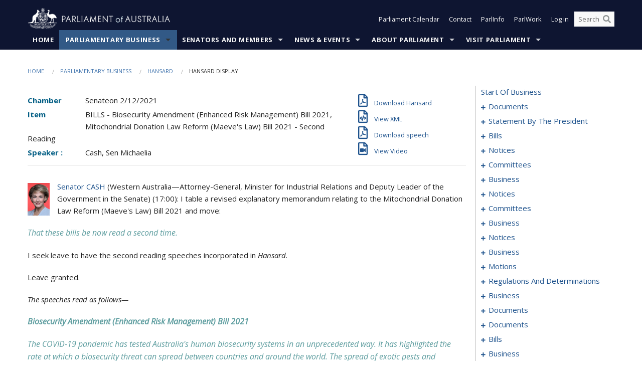

--- FILE ---
content_type: text/html; charset=utf-8
request_url: https://www.aph.gov.au/Parliamentary_Business/Hansard/Hansard_Display?bid=chamber/hansards/25189/&sid=0309
body_size: 195676
content:


<!doctype html>
<!--[if lt IE 7 ]> <html lang="en" class="no-js ie6"> <![endif]-->
<!--[if IE 7 ]>    <html lang="en" class="no-js ie7"> <![endif]-->
<!--[if IE 8 ]>    <html lang="en" class="no-js ie8"> <![endif]-->
<!--[if IE 9 ]>    <html lang="en" class="no-js ie9"> <![endif]-->
<!--[if (gt IE 9)|!(IE)]><!-->
<html class="no-js" lang="en" xml:lang="en" xmlns="http://www.w3.org/1999/xhtml">
<!--<![endif]-->

<head id="Head1">
    <!-- UserWay widget -->
    <script>
        (function (d) {
            var s = d.createElement("script");
            /* uncomment the following line to override default position*/
            /* s.setAttribute("data-position", 1);*/
            /* uncomment the following line to override default size (values: small, large)*/
            /* s.setAttribute("data-size", "large");*/
            /* uncomment the following line to override default language (e.g., fr, de, es, he, nl, etc.)*/
            /* s.setAttribute("data-language", "null");*/
            /* uncomment the following line to override color set via widget (e.g., #053f67)*/
            s.setAttribute("data-color", "#0e1531");
            /* uncomment the following line to override type set via widget (1=person, 2=chair, 3=eye, 4=text)*/
            /* s.setAttribute("data-type", "1");*/
            /* s.setAttribute("data-statement_text:", "Our Accessibility Statement");*/
            /* s.setAttribute("data-statement_url", "http://www.example.com/accessibility";*/
            /* uncomment the following line to override support on mobile devices*/
            /* s.setAttribute("data-mobile", true);*/
            /* uncomment the following line to set custom trigger action for accessibility menu*/
            /* s.setAttribute("data-trigger", "triggerId")*/
            s.setAttribute("data-account", "Nu37TW4Ef2");
            s.setAttribute("src", "https://cdn.userway.org/widget.js");
            (d.body || d.head).appendChild(s);
        })(document)
    </script>
    <!-- Google Tag Manager -->
    <script>(function (w, d, s, l, i) {
                w[l] = w[l] || []; w[l].push({
                    'gtm.start':
                        new Date().getTime(), event: 'gtm.js'
                }); var f = d.getElementsByTagName(s)[0],
                    j = d.createElement(s), dl = l != 'dataLayer' ? '&l=' + l : ''; j.async = true; j.src =
                        'https://www.googletagmanager.com/gtm.js?id=' + i + dl; f.parentNode.insertBefore(j, f);
            })(window, document, 'script', 'dataLayer', 'GTM-N2CL3M9');</script>
    <!-- End Google Tag Manager -->
    <meta charset="utf-8" /><meta http-equiv="X-UA-Compatible" content="IE=edge,chrome=1" /><meta property="og:title" content="Hansard Display" /><meta property="og:image" content="/images/template/Default_Classified_150_90.png" /><meta property="og:description" content="Hansard Display" /><meta property="og:url" content="https://www.aph.gov.au/Parliamentary_Business/Hansard/Hansard_Display?bid=chamber/hansards/25189/&amp;sid=0309" /><meta name="msvalidate.01" content="5D9111AD3364510F24400EBF6E139AB5" /><title>
	Hansard Display
        
     &ndash; Parliament of Australia
</title><link rel="schema.DCTERMS" href="http://purl.org/dc/terms/" /><link rel="schema.AGLSTERMS" href="http://www.agls.gov.au/agls/terms/" /><link rel="license" href="http://creativecommons.org/licenses/by-nc-nd/3.0/au/" /><meta name="description" content="Hansard Display" /><meta name="keywords" content="parliament, house, senate, parliamentary, committees, representatives, government, bills, motions" /><meta name="DCTERMS.Description" content="Hansard Display" /><meta name="DCTERMS.creator" content="corporateName=Commonwealth Parliament; address=Parliament House, Canberra, ACT, 2600; contact=+61 2 6277 7111;" /><meta name="DCTERMS.title" content="Hansard Display" /><meta name="DCTERMS.subject" content="Hansard Display" /><meta name="DCTERMS.created" content="2015-10-01" /><meta name="DCTERMS.modified" content="2023-12-19" /><meta name="DCTERMS.type" content="text" /><meta name="DCTERMS.coverage" content="Australia" /><meta name="DCTERMS.identifier" content="https://www.aph.gov.au/Parliamentary_Business/Hansard/Hansard_Display?bid=chamber/hansards/25189/&amp;sid=0309" /><meta name="DCTERMS.publisher" content="corporateName=Commonwealth Parliament; address=Parliament House, Canberra, ACT, 2600; contact=+61 2 6277 7111" /><meta name="DCTERMS.rights" content="http://www.aph.gov.au/Help/Disclaimer_Privacy_Copyright" /><meta name="DCTERMS.rightsHolder" content="Commonwealth of Australia" /><meta name="DCTERMS.license" content="Creative Commons - Attribution-NonCommercial-NoDerivs 3.0 Australia (CC BY-NC-ND 3.0 AU)" /><meta name="DCTERMS.language" content="en-AU" /><meta name="DCTERMS.format" content="text/html" /><meta name="viewport" content="width=device-width, initial-scale=1.0" /><link rel="shortcut icon" href="/favicon.ico" /><link href="//fonts.googleapis.com/css?family=Open+Sans:400italic,700,300,800,400|Open+Sans+Condensed:300,700" rel="stylesheet" type="text/css" /><link rel="apple-touch-icon" sizes="60x60" href="/touch-icon-iphone.png" /><link rel="apple-touch-icon" sizes="76x76" href="/touch-icon-ipad.png" /><link rel="apple-touch-icon" sizes="120x120" href="/touch-icon-iphone-retina.png" /><link rel="apple-touch-icon" sizes="152x152" href="/touch-icon-ipad-retina.png" />
        
        <link rel="stylesheet" media="screen" href="/css/style.min.css?v=4256636926" />
        
        <link rel="stylesheet" media="handheld" href="/css/handheld.css?v=3444104224" />
        <link rel="stylesheet" media="screen" href="/css/aph-theme/jquery-ui-1.8.6.custom.css" />
        <link rel="stylesheet" media="screen" href="/css/vendor/colorbox/colorbox.css?v=215458967" />
        
        <link rel="stylesheet" media="print" href="/css/print.css?v=1577436929" />
        

    <script type="text/javascript" src="/js/libs/jquery-1.10.2.min.js"></script>
    <script type="text/javascript" src="/js/libs/jquery-ui-1.10.4.custom.min.js"></script>
    <script type="text/javascript" src="/js/jquery.dateFormat-1.0.js"></script>
    <script type="text/javascript" src="/js/libs/jquery-migrate-1.2.1.min.js"></script>
    <script type="text/javascript" src="/js/plugins.js?v=2347550531"></script>
    <script type="text/javascript" src="/js/script.js?v=4153783859"></script>
    
    <script type="text/javascript" src="/js/vendor/lightbox2/lightbox.min.js?v=97624409"></script>

    <script type="text/javascript" src="/js/vendor/lightbox2/lightbox.min.js?v=97624409"></script>

    
    <script src="/js/libs/contentshare.js?v=2058135496"></script>

    <script type="text/javascript" src="/js/libs/react/react.min.js?v=3706843405"></script>
    <script type="text/javascript" src="/js/libs/react/react-dom.min.js?v=3706843405"></script>
    <script type="text/javascript" src="/js/libs/pubsub.js?v=2418985062"></script>
    <script type="text/javascript" src="/js/libs/moment.js?v=160068683"></script>
    <script type="text/javascript" src="/js/libs/moment-timezone-with-data.js?v=1518348680"></script>
    <script type="text/javascript">
        moment.tz.setDefault("Australia/Canberra");
    </script>
    <script type="text/javascript" src="/js/libs/duration-format.js?v=273884284"></script>

    <!--PLUGINS-->
    <script src="/js/vendor/porthole.min.js?v=2253615438"></script>
    <!--END PLUGINS-->
    <!--CORE-->
    <script src="/js/core.js?v=3918537519"></script>
    <!--END CORE-->

    <!--[if !(IE 6) | !(IE 7) | !(IE 8)]><!-->
    <script type="text/javascript" src="/js/libs/snap-ie-cache-fix.js?v=309387760"></script>
    <script type="text/javascript" src="/js/libs/respond.js?v=2777172843"></script>
    <!--<![endif]-->

    <!--[if lte IE 8 ]>
        <link rel="stylesheet" href="/css/ie-legacy.css" />    
    <![endif]-->

    <!--[if lt IE 7 ]>
    <script src="/js/libs/dd_belatedpng.js"></script>
    <script> DD_belatedPNG.fix('#site-logo img'); //fix any <img> or .png_bg background-images </script>
    <![endif]-->
    <script type="text/javascript" src="/js/libs/modernizr-3.6-complete.min.js?v=3030946925"></script>
    <script type="text/javascript" src="/js/vendor/AC_RunActiveContent.js?v=2714468098"></script>
    
    <script src="https://www.google.com/recaptcha/api.js?render=6Ld_jYUpAAAAALpOhXvR17v-Mkd6yXzP0m8pJ6RD"></script>
    </head>
<body id="body1" class="">
    <!-- Google Tag Manager (noscript) -->
    <noscript>
        <iframe src="https://www.googletagmanager.com/ns.html?id="
            height="0" width="0" style="display: none; visibility: hidden"></iframe>
    </noscript>
    <!-- End Google Tag Manager (noscript) -->
    <form method="post" action="/Parliamentary_Business/Hansard/Hansard_Display?bid=chamber/hansards/25189/&amp;sid=0309" id="mainform">
<div class="aspNetHidden">
<input type="hidden" name="__EVENTTARGET" id="__EVENTTARGET" value="" />
<input type="hidden" name="__EVENTARGUMENT" id="__EVENTARGUMENT" value="" />
<input type="hidden" name="__VIEWSTATE" id="__VIEWSTATE" value="hT0NQghJvzyhi/lbtjZgPM6BWd1V8SkdEJ8SgXk8IBm7+A8YnPpa514J+g31+cQjK7xO4AGxKUOfm3909VHjjEHIoofVC24fi9JtjVEIK/UnC+ReBgEVIlY4ubZEEdh6LP+p5s4IgrPYcJO0jIPQAmI8hbxZR+PAmKtd4m7kOCNMkD0BMRRDwNCPE18a+I+/29anqQyuyxr5Kvia7X133wcDscYbEGnXvKOLiXrS3zOWHUuBDa2O2xWnIz2zXvkzlF+CRDPg78qm1Qmu3EbGX5M3fQzw+eKhWW2Hodm8vPmpIhiwBcceeVhwMN6JLohc1wkA7LnLmiJGv6lbAu9arXABjXrAxjC0MfkPWw4xsOGrcp2byiYO/kSwUnYZTsiBCzFpFYmYjMbiO9AP4PL8bn02xs4LT1GWNQ6X/EFrWpaDkhVPXtg4M6H0NHnAbJfPVYFzexv2prBHjxNk8XjJWWz6bL9EhotZruGaWSs1DHnC7jaM247efG+F6dBoSUSHwcKOc3CKo1JInkHxOVGDIWlB4hVD7Xm4KXCTZeIJ/ncVuy6AbEpnNKyJt5tmAHM1V3Gol0oGa3SDYSax/2RuBZheMhG4dFAutDXs2h+7YdbHMf4Ka8NMfhOiZHERj7RKNMPR54ofhhFNBX/qKSVJ3z2n+tReWL3eoDEwXl039fXBXtwbEH0Uki14CvYpfXtTqEJJIoNasusT/2gHKjKB5iOQSWVZUa+XnxLijHnN1YP1vIedI+Wp4OxnDITSDMkIdHJk6Uwoje2FjfU55cBgTQv16qToqOdTAL9UlkYi5Pl5YzunyH/Bq+KawuDH3Eqh2Gyh31zz00BTVdx6/VRWDfrC8fi5WDPtUQg5h1jwxv24ZTRTtANWP7X3XCHzXIsMqWoxeXpRp3cJZ9+KknxUTZqqv7Aj+gcM/HS64XZEhB9uBht68ESaKTgweJXLCqNh/ku+0iH4AkXclmad/hC2ZQ6LaJcS+cbNDkX1Dj8HVQcFU3SvZLCW+NOkGaTtfkJD8n2MN0fUbLZlapZVRXXX4kxEABQtwLFGRDSaW2odfwVxkorot8k8547oi33bievgwvuvhZ9D2fj+C0beR079UtPV+EgsaVQT4mBO0zVVIziIegT6vbJ7uI1KEjuOtonMmqM9Qg==" />
</div>

<script type="text/javascript">
//<![CDATA[
var theForm = document.forms['mainform'];
if (!theForm) {
    theForm = document.mainform;
}
function __doPostBack(eventTarget, eventArgument) {
    if (!theForm.onsubmit || (theForm.onsubmit() != false)) {
        theForm.__EVENTTARGET.value = eventTarget;
        theForm.__EVENTARGUMENT.value = eventArgument;
        theForm.submit();
    }
}
//]]>
</script>


<script src="/WebResource.axd?d=pynGkmcFUV13He1Qd6_TZLoiRuBpjqx-mc4XYiEXE5AhhIqco9hBwrTw0Tb7b7xnVXxVYQ2&amp;t=638901896248157332" type="text/javascript"></script>

<SCRIPT LANGUAGE="JavaScript">function validatecbRAgree(oSrc, args){args.IsValid = document.getElementById("cbRAgree").checked;}</SCRIPT><SCRIPT LANGUAGE="JavaScript">function validatetxtRPasswordConfirm(oSrc, args){args.IsValid = document.getElementById("txtRPasswordConfirm").value.length == 0 || (document.getElementById("txtRPasswordConfirm").value.length > 0 && document.getElementById("txtRPassword").value == document.getElementById("txtRPasswordConfirm").value);}</SCRIPT>
<script src="/ScriptResource.axd?d=NJmAwtEo3Ipnlaxl6CMhvke6LuKNAIG7wYOJ0svbr6ONPX84I_mgHcaT4vlKIcsaiSilqTO2BSjgHfMknroo8jcCuptYgPcm4RziWlEs--KIFpQTsX7IzkyRphQJbqfMTX1duQSbK8E8ppY2fR2sRsVOWZo1&amp;t=5c0e0825" type="text/javascript"></script>
<script src="/ScriptResource.axd?d=dwY9oWetJoJoVpgL6Zq8ONn6rPVYJGBVTR68BxEKJFmfic3OWCCt72aiM8KSgUYJDTVRUBGKySWh7ZXPbC0k-ODM6mBUyoBgGnd8l-OIjB5fkBCFQwlBjvs66KJFiYOzD8rOxneUeSdqeqrGhXA_47-1LZA1&amp;t=5c0e0825" type="text/javascript"></script>
<script src="/ParliamentNumbers.svc/js" type="text/javascript"></script>
<script src="/Predictive/Predictive.asmx/js" type="text/javascript"></script>
<div class="aspNetHidden">

	<input type="hidden" name="__VIEWSTATEGENERATOR" id="__VIEWSTATEGENERATOR" value="35DD2790" />
</div>
        <script type="text/javascript">
//<![CDATA[
Sys.WebForms.PageRequestManager._initialize('ScriptManager1', 'mainform', [], [], [], 90, '');
//]]>
</script>


        <div class="off-canvas-wrap" data-offcanvas>
            <div aria-label="inner-wrap" class="inner-wrap">
                

<header>
    <section class="row" role="navigation" aria-label="Skip links">
        <div class="columns">
            <ul class="skip-links">
                <li><a role="button" href="#main-nav" aria-label="Skip to navigation">Skip to navigation</a></li>
                <li><a role="button" href="#content" aria-label="Skip to content">Skip to content</a></li>
            </ul>
        </div>
    </section>

    <div class="row header-img">
        <div class="medium-4 large-4 columns">
            <h1><a href="/">
                <img src="/images/template/header-logo.png" alt="Home - Parliament of Australia logo" /></a></h1>
        </div>

        <div class="medium-8 large-8 columns" style="padding-left: 0rem">
            <div class="row">
                <div class="columns">
                    <div class="nav-top-links-container">
                        <nav aria-label="Quick links" class="nav-top-links">
                            <ul class="inline-block-list text-small">
                                <li><a title="Open the Parliament Calendar" href="#" role="button" class="right-off-canvas-toggle" id="openParliamentaryCalendar" tabindex="0">Parliament Calendar</a></li>
                                <li><a title="Contact Us" href="/Help/Contact">Contact</a></li>
                                <li class="hide-for-small-only"><a title="Go to ParlInfo Search" href="https://parlinfo.aph.gov.au" target="_blank" rel="noopener noreferrer">ParlInfo</a></li>
                                <li class="hide-for-small-only"><a title="Go to ParlWork" href="https://parlwork.aph.gov.au" target="_blank" rel="noopener noreferrer">ParlWork</a></li>
                                
                                
                                        <li>
                                            <a title="Log in to My Parliament account" href="/Help/Login">Log in</a>
                                        </li>
                                    

                                <li class="has-form hide-for-small-only">
                                    <input aria-label="Search the website" id="txtGenericSearchTerm" aria-label="Input search content" type="text" placeholder="Search ...">
                                    <button id="btnGenericSearch" aria-label="Perform a search" type="submit"><em class="fa fa-search"></em></button>
                                </li>

                                <!--START SEARCH CONTROL-->
                                <script type="text/javascript">
                                    function SearchTermIsValid(searchTerm) {
                                        var result = searchTerm !== '';
                                        return result;
                                    }

                                    $(document).ready(function () {
                                        $("#btnGenericSearch").on("click", function (e) {
                                            e.preventDefault();

                                            var searchTerm = encodeURI($("#txtGenericSearchTerm").val());

                                            if (SearchTermIsValid(searchTerm)) {
                                                if (window.location.href.indexOf("parlview.aph.gov.au") > -1) {
                                                    window.location = "https://www.aph.gov.au/Help/Federated_Search_Results?q=" + searchTerm;
                                                } else {
                                                    window.location = "/Help/Federated_Search_Results?q=" + searchTerm;
                                                }
                                            }

                                            return false;
                                        });

                                        $("#txtGenericSearchTerm").keypress(function (e) {
                                            if (e.keyCode === 13) {
                                                $("#btnGenericSearch").click();
                                                return false;
                                            }
                                        });
                                    });
                                </script>
                                <!--END SEARCH CONTROL-->
                            </ul>
                        </nav>
                    </div>
                </div>
            </div>
        </div>
    </div>
</header>

<script type="text/javascript" src="/js/components/global/header-username.js"></script>

                

<div class="contain-to-grid">
    <nav aria-label="Site navigation" id="main-nav" class="top-bar" data-topbar>
        <ul class="title-area nav-top-links-mobile">
           <li class="has-form show-for-small-only">
                <input aria-label="Search the website" id="txtGenericSearchTermMobile" aria-label="Input search content" type="text" placeholder="Search ...">
                <button id="btnGenericSearchMobile" aria-label="Perform a search" type="submit"><em class="fa fa-search"></em></button>
            </li>

            <!--START SEARCH CONTROL-->
            <script type="text/javascript">
                function SearchTermIsValid(searchTerm) {
                    var result = searchTerm !== '';
                    return result;
                }

                $(document).ready(function () {
                    $("#btnGenericSearchMobile").on("click", function (e) {
                        e.preventDefault();

                        var searchTerm = encodeURI($("#txtGenericSearchTermMobile").val());

                        if (SearchTermIsValid(searchTerm)) {
                            if (window.location.href.indexOf("parlview.aph.gov.au") > -1) {
                                window.location = "https://www.aph.gov.au/Help/Federated_Search_Results?q=" + searchTerm;
                            } else {
                                window.location = "/Help/Federated_Search_Results?q=" + searchTerm;
                            }
                        }

                        return false;
                    });

                    $("#txtGenericSearchTermMobile").keypress(function (e) {
                        if (e.keyCode === 13) {
                            $("#btnGenericSearchMobile").click();
                            return false;
                        }
                    });
                });
            </script>
            <!--END SEARCH CONTROL-->
            <li class="toggle-topbar menu-icon">
                <a href="#" onclick="sendGoogleAnalyticsEvent('Primary Nav', 'Click hamburger menu', '')" role="button" aria-label="Open site navigation" aria-expanded="false">
                    <span>Menu</span>
                </a>
            </li>
        </ul>

        <section role="navigation" aria-label="navigation" class="top-bar-section top-bar-section-hidden">
            <ul id="main-nav-sub">
            
                <li class="">
                    <a href="/" class="primary-nav-item-dropdown"
                       onclick="sendGoogleAnalyticsEvent('Primary Nav', 'Click Parent item', 'Home')">Home</a>

                
                </li>
                
                <li class="active has-dropdown not-click">
                    <a href="/Parliamentary_Business" class="primary-nav-item-dropdown"
                       onclick="sendGoogleAnalyticsEvent('Primary Nav', 'Click Parent item', 'Parliamentary Business')">Parliamentary Business</a>

                
                    <ul class="dropdown primary-nav-item-dropdown-hidden">

                    
                        <li class="">
                            <a href="/Parliamentary_Business/Bills_Legislation" onclick="sendGoogleAnalyticsEvent('Primary Nav', 'Click Child item', 'Bills and Legislation')">Bills and Legislation</a>
                        </li>
                        
                        <li class="">
                            <a href="/Parliamentary_Business/Tabled_documents" onclick="sendGoogleAnalyticsEvent('Primary Nav', 'Click Child item', 'Tabled documents')">Tabled documents</a>
                        </li>
                        
                        <li class="">
                            <a href="/Parliamentary_Business/Chamber_documents" onclick="sendGoogleAnalyticsEvent('Primary Nav', 'Click Child item', 'Chamber documents')">Chamber documents</a>
                        </li>
                        
                        <li class="">
                            <a href="/Parliamentary_Business/Hansard" onclick="sendGoogleAnalyticsEvent('Primary Nav', 'Click Child item', 'Hansard')">Hansard</a>
                        </li>
                        
                        <li class="">
                            <a href="/Parliamentary_Business/Senate_estimates" onclick="sendGoogleAnalyticsEvent('Primary Nav', 'Click Child item', 'Senate estimates')">Senate estimates</a>
                        </li>
                        
                        <li class="">
                            <a href="/Parliamentary_Business/Committees" onclick="sendGoogleAnalyticsEvent('Primary Nav', 'Click Child item', 'Committees')">Committees</a>
                        </li>
                        
                        <li class="">
                            <a href="/Parliamentary_Business/Statistics" onclick="sendGoogleAnalyticsEvent('Primary Nav', 'Click Child item', 'Statistics')">Statistics</a>
                        </li>
                        
                        <li class="">
                            <a href="/Parliamentary_Business/Petitions" onclick="sendGoogleAnalyticsEvent('Primary Nav', 'Click Child item', 'Petitions')">Petitions</a>
                        </li>
                        
                    </ul>
                    
                </li>
                
                <li class="has-dropdown not-click">
                    <a href="/Senators_and_Members" class="primary-nav-item-dropdown"
                       onclick="sendGoogleAnalyticsEvent('Primary Nav', 'Click Parent item', 'Senators and Members')">Senators and Members</a>

                
                    <ul class="dropdown primary-nav-item-dropdown-hidden">

                    
                        <li class="">
                            <a href="/Senators_and_Members/Senators" onclick="sendGoogleAnalyticsEvent('Primary Nav', 'Click Child item', 'Senators')">Senators</a>
                        </li>
                        
                        <li class="">
                            <a href="/Senators_and_Members/Members" onclick="sendGoogleAnalyticsEvent('Primary Nav', 'Click Child item', 'Members')">Members</a>
                        </li>
                        
                        <li class="">
                            <a href="/Senators_and_Members/Contacting_Senators_and_Members" onclick="sendGoogleAnalyticsEvent('Primary Nav', 'Click Child item', 'Contacting Senators and Members')">Contacting Senators and Members</a>
                        </li>
                        
                    </ul>
                    
                </li>
                
                <li class="has-dropdown not-click">
                    <a href="/News_and_Events" class="primary-nav-item-dropdown"
                       onclick="sendGoogleAnalyticsEvent('Primary Nav', 'Click Parent item', 'News \u0026 Events')">News & Events</a>

                
                    <ul class="dropdown primary-nav-item-dropdown-hidden">

                    
                        <li class="">
                            <a href="/News_and_Events/Watch_Read_Listen" onclick="sendGoogleAnalyticsEvent('Primary Nav', 'Click Child item', 'Watch, Read, Listen')">Watch, Read, Listen</a>
                        </li>
                        
                        <li class="">
                            <a href="/News_and_Events/Events_Calendar" onclick="sendGoogleAnalyticsEvent('Primary Nav', 'Click Child item', 'Events Calendar')">Events Calendar</a>
                        </li>
                        
                        <li class="">
                            <a href="/News_and_Events/Senate_news_and_events" onclick="sendGoogleAnalyticsEvent('Primary Nav', 'Click Child item', 'Senate news and events')">Senate news and events</a>
                        </li>
                        
                        <li class="">
                            <a href="/News_and_Events/About_the_House_News" onclick="sendGoogleAnalyticsEvent('Primary Nav', 'Click Child item', 'About the House News')">About the House News</a>
                        </li>
                        
                        <li class="">
                            <a href="/News_and_Events/Joint_statements_by_the_Presiding_Officers" onclick="sendGoogleAnalyticsEvent('Primary Nav', 'Click Child item', 'Joint statements by the Presiding Officers')">Joint statements by the Presiding Officers</a>
                        </li>
                        
                        <li class="">
                            <a href="/News_and_Events/My_First_Speech" onclick="sendGoogleAnalyticsEvent('Primary Nav', 'Click Child item', 'My First Speech')">My First Speech</a>
                        </li>
                        
                    </ul>
                    
                </li>
                
                <li class="has-dropdown not-click">
                    <a href="/About_Parliament" class="primary-nav-item-dropdown"
                       onclick="sendGoogleAnalyticsEvent('Primary Nav', 'Click Parent item', 'About Parliament')">About Parliament</a>

                
                    <ul class="dropdown primary-nav-item-dropdown-hidden">

                    
                        <li class="">
                            <a href="/About_Parliament/Senate" onclick="sendGoogleAnalyticsEvent('Primary Nav', 'Click Child item', 'Senate')">Senate</a>
                        </li>
                        
                        <li class="">
                            <a href="/About_Parliament/House_of_Representatives" onclick="sendGoogleAnalyticsEvent('Primary Nav', 'Click Child item', 'House of Representatives')">House of Representatives</a>
                        </li>
                        
                        <li class="">
                            <a href="/About_Parliament/Work_of_the_Parliament" onclick="sendGoogleAnalyticsEvent('Primary Nav', 'Click Child item', 'Work of the Parliament')">Work of the Parliament</a>
                        </li>
                        
                        <li class="">
                            <a href="/About_Parliament/Parliamentary_Leadership_Taskforce" onclick="sendGoogleAnalyticsEvent('Primary Nav', 'Click Child item', 'Parliamentary Leadership Taskforce')">Parliamentary Leadership Taskforce</a>
                        </li>
                        
                        <li class="">
                            <a href="/About_Parliament/Parliamentary_departments" onclick="sendGoogleAnalyticsEvent('Primary Nav', 'Click Child item', 'Parliamentary departments')">Parliamentary departments</a>
                        </li>
                        
                        <li class="">
                            <a href="/About_Parliament/International_Program" onclick="sendGoogleAnalyticsEvent('Primary Nav', 'Click Child item', 'International Program')">International Program</a>
                        </li>
                        
                        <li class="">
                            <a href="/About_Parliament/Publications" onclick="sendGoogleAnalyticsEvent('Primary Nav', 'Click Child item', 'Publications and policies')">Publications and policies</a>
                        </li>
                        
                        <li class="">
                            <a href="/About_Parliament/Employment" onclick="sendGoogleAnalyticsEvent('Primary Nav', 'Click Child item', 'Employment')">Employment</a>
                        </li>
                        
                        <li class="">
                            <a href="/About_Parliament/Media_Rules_and_Filming_Applications" onclick="sendGoogleAnalyticsEvent('Primary Nav', 'Click Child item', 'Media Rules and Filming Applications')">Media Rules and Filming Applications</a>
                        </li>
                        
                        <li class="">
                            <a href="/About_Parliament/Education_Resources" onclick="sendGoogleAnalyticsEvent('Primary Nav', 'Click Child item', 'Education Resources')">Education Resources</a>
                        </li>
                        
                        <li class="">
                            <a href="/About_Parliament/Parliamentary_Friendship" onclick="sendGoogleAnalyticsEvent('Primary Nav', 'Click Child item', 'Parliamentary Friendship Groups (non-country)')">Parliamentary Friendship Groups (non-country)</a>
                        </li>
                        
                        <li class="">
                            <a href="/About_Parliament/Australian_Parliament_House_Security_Pass_Office" onclick="sendGoogleAnalyticsEvent('Primary Nav', 'Click Child item', 'Australian Parliament House (APH) Security Pass Office')">Australian Parliament House (APH) Security Pass Office</a>
                        </li>
                        
                        <li class="">
                            <a href="/About_Parliament/Sitting_Calendar" onclick="sendGoogleAnalyticsEvent('Primary Nav', 'Click Child item', 'Sitting Calendar')">Sitting Calendar</a>
                        </li>
                        
                    </ul>
                    
                </li>
                
                <li class="has-dropdown not-click">
                    <a href="/Visit_Parliament" class="primary-nav-item-dropdown"
                       onclick="sendGoogleAnalyticsEvent('Primary Nav', 'Click Parent item', 'Visit Parliament')">Visit Parliament</a>

                
                    <ul class="dropdown primary-nav-item-dropdown-hidden">

                    
                        <li class="">
                            <a href="/Visit_Parliament/Whats_On" onclick="sendGoogleAnalyticsEvent('Primary Nav', 'Click Child item', 'What\u0027s on')">What's on</a>
                        </li>
                        
                        <li class="">
                            <a href="/Visit_Parliament/Things_to_Do" onclick="sendGoogleAnalyticsEvent('Primary Nav', 'Click Child item', 'Things to Do')">Things to Do</a>
                        </li>
                        
                        <li class="">
                            <a href="/Visit_Parliament/Art" onclick="sendGoogleAnalyticsEvent('Primary Nav', 'Click Child item', 'Art at Parliament')">Art at Parliament</a>
                        </li>
                        
                        <li class="">
                            <a href="/Visit_Parliament/Dining" onclick="sendGoogleAnalyticsEvent('Primary Nav', 'Click Child item', 'Dining')">Dining</a>
                        </li>
                        
                        <li class="">
                            <a href="/Visit_Parliament/Parliament_Shop" onclick="sendGoogleAnalyticsEvent('Primary Nav', 'Click Child item', 'Parliament Shop')">Parliament Shop</a>
                        </li>
                        
                        <li class="">
                            <a href="/Visit_Parliament/Venue_Hire" onclick="sendGoogleAnalyticsEvent('Primary Nav', 'Click Child item', 'Venue Hire')">Venue Hire</a>
                        </li>
                        
                        <li class="">
                            <a href="/Visit_Parliament/Plan_your_Visit" onclick="sendGoogleAnalyticsEvent('Primary Nav', 'Click Child item', 'Plan your Visit')">Plan your Visit</a>
                        </li>
                        
                        <li class="">
                            <a href="/Visit_Parliament/Accessibility" onclick="sendGoogleAnalyticsEvent('Primary Nav', 'Click Child item', 'Accessibility')">Accessibility</a>
                        </li>
                        
                    </ul>
                    
                </li>
                
            </ul>
        </section>
    </nav>
</div>

                
                


<div class="row padding-medium" id="content" role="main">
    <div class="columns">
        
<div class="breadcrumbs-container show-for-medium-up">
    <a id="skip"></a>
    <!-- START BREADCRUMBS -->
    
    <nav aria-label="Breadcrumbs" class="breadcrumbs">
        
               <a href="/">Home</a>
              
               <a href="/Parliamentary_Business">Parliamentary Business</a>
              
               <a href="/Parliamentary_Business/Hansard">Hansard</a>
              
               <span aria-label="breadcrumbs" class="current">Hansard Display</span>
              
    </nav>
    
    <!-- END BREADCRUMBS -->
</div>

        <div class="row">
            <div class="large-3 large-push-9 columns">
                <div class="hide-for-large-up">
                    <h4><a onclick="handleclick()" style="text-decoration: none"><i class="fa fa-bars"></i>&nbsp;&nbsp;Table of contents</h4>
                </div>
                <div id="hansard-nav" class="hansarad-toc-split hide-for-medium-down">
                    <div class="box" style="padding: 0 10px 0 0;" xmlns:aph="http://www.aph.gov.au/xsl" xmlns:aphhansard="http://www.aph.gov.au/xslhansard"><ul class="hansard-toc"><li><div class="hansard-section"><a href="/Parliamentary_Business/Hansard/Hansard_Display?bid=chamber/hansards/25189/&amp;sid=0000" class="&#xD;&#xA;                    hansard-link&#xD;&#xA;                  " onclick="&#xD;&#xA;                    scroll(0,0)&#xD;&#xA;                  " data-bid="chamber/hansards/25189/" data-sid="0000" aria-label="0000">start of business</a></div><li><div class="hansard-section"><a href="#" class="expand"><em class="fa fa-plus" style="font-size:10px;">  </em></a><a href="/Parliamentary_Business/Hansard/Hansard_Display?bid=chamber/hansards/25189/&amp;sid=0001" class="&#xD;&#xA;                    hansard-link&#xD;&#xA;                  " onclick="&#xD;&#xA;                    scroll(0,0)&#xD;&#xA;                  " data-bid="chamber/hansards/25189/" data-sid="0001" aria-label="0001">documents</a></div><ul><li><div class="hansard-section"><a href="/Parliamentary_Business/Hansard/Hansard_Display?bid=chamber/hansards/25189/&amp;sid=0002" class="&#xD;&#xA;                    hansard-fragment&#xD;&#xA;                  " onclick="&#xD;&#xA;                    scroll(0,0)&#xD;&#xA;                  " data-bid="chamber/hansards/25189/" data-sid="0002" aria-label="0002">tabling</a></div></ul></li><li><div class="hansard-section"><a href="#" class="expand"><em class="fa fa-plus" style="font-size:10px;">  </em></a><a href="/Parliamentary_Business/Hansard/Hansard_Display?bid=chamber/hansards/25189/&amp;sid=0003" class="&#xD;&#xA;                    hansard-link&#xD;&#xA;                  " onclick="&#xD;&#xA;                    scroll(0,0)&#xD;&#xA;                  " data-bid="chamber/hansards/25189/" data-sid="0003" aria-label="0003">statement by the president</a></div><ul><li><div class="hansard-section"><a href="/Parliamentary_Business/Hansard/Hansard_Display?bid=chamber/hansards/25189/&amp;sid=0004" class="&#xD;&#xA;                    hansard-fragment&#xD;&#xA;                  " onclick="&#xD;&#xA;                    scroll(0,0)&#xD;&#xA;                  " data-bid="chamber/hansards/25189/" data-sid="0004" aria-label="0004">morrison, ms adrienne</a></div><ul><li><div class="hansard-section"><a href="/Parliamentary_Business/Hansard/Hansard_Display?bid=chamber/hansards/25189/&amp;sid=0005" class="&#xD;&#xA;                    hansard-fragment&#xD;&#xA;                  " onclick="&#xD;&#xA;                    scroll(0,0)&#xD;&#xA;                  " data-bid="chamber/hansards/25189/" data-sid="0005" aria-label="0005">Brockman, Sen Slade (The PRESIDENT)</a></div></ul></li></ul></li><li><div class="hansard-section"><a href="#" class="expand"><em class="fa fa-plus" style="font-size:10px;">  </em></a><a href="/Parliamentary_Business/Hansard/Hansard_Display?bid=chamber/hansards/25189/&amp;sid=0006" class="&#xD;&#xA;                    hansard-link&#xD;&#xA;                  " onclick="&#xD;&#xA;                    scroll(0,0)&#xD;&#xA;                  " data-bid="chamber/hansards/25189/" data-sid="0006" aria-label="0006">bills</a></div><ul><li><div class="hansard-section"><a href="/Parliamentary_Business/Hansard/Hansard_Display?bid=chamber/hansards/25189/&amp;sid=0007" class="&#xD;&#xA;                    hansard-fragment&#xD;&#xA;                  " onclick="&#xD;&#xA;                    scroll(0,0)&#xD;&#xA;                  " data-bid="chamber/hansards/25189/" data-sid="0007" aria-label="0007">national health amendment (enhancing the pharmaceutical benefits scheme) bill 2021</a></div><ul><li><div class="hansard-section"><a href="/Parliamentary_Business/Hansard/Hansard_Display?bid=chamber/hansards/25189/&amp;sid=0008" class="&#xD;&#xA;                    hansard-fragment&#xD;&#xA;                  " onclick="&#xD;&#xA;                    scroll(0,0)&#xD;&#xA;                  " data-bid="chamber/hansards/25189/" data-sid="0008" aria-label="0008">second reading</a></div><ul><li><div class="hansard-section"><a href="/Parliamentary_Business/Hansard/Hansard_Display?bid=chamber/hansards/25189/&amp;sid=0009" class="&#xD;&#xA;                    hansard-fragment&#xD;&#xA;                  " onclick="&#xD;&#xA;                    scroll(0,0)&#xD;&#xA;                  " data-bid="chamber/hansards/25189/" data-sid="0009" aria-label="0009">Gallagher, Sen Katy</a></div><li><div class="hansard-section"><a href="/Parliamentary_Business/Hansard/Hansard_Display?bid=chamber/hansards/25189/&amp;sid=0010" class="&#xD;&#xA;                    hansard-fragment&#xD;&#xA;                  " onclick="&#xD;&#xA;                    scroll(0,0)&#xD;&#xA;                  " data-bid="chamber/hansards/25189/" data-sid="0010" aria-label="0010">Henderson, Sen Sarah</a></div><li><div class="hansard-section"><a href="/Parliamentary_Business/Hansard/Hansard_Display?bid=chamber/hansards/25189/&amp;sid=0011" class="&#xD;&#xA;                    hansard-fragment&#xD;&#xA;                  " onclick="&#xD;&#xA;                    scroll(0,0)&#xD;&#xA;                  " data-bid="chamber/hansards/25189/" data-sid="0011" aria-label="0011">Patrick, Sen Rex</a></div><li><div class="hansard-section"><a href="/Parliamentary_Business/Hansard/Hansard_Display?bid=chamber/hansards/25189/&amp;sid=0012" class="&#xD;&#xA;                    hansard-fragment&#xD;&#xA;                  " onclick="&#xD;&#xA;                    scroll(0,0)&#xD;&#xA;                  " data-bid="chamber/hansards/25189/" data-sid="0012" aria-label="0012">Hume, Sen Jane</a></div></ul></li><li><div class="hansard-section"><a href="/Parliamentary_Business/Hansard/Hansard_Display?bid=chamber/hansards/25189/&amp;sid=0013" class="&#xD;&#xA;                    hansard-fragment&#xD;&#xA;                  " onclick="&#xD;&#xA;                    scroll(0,0)&#xD;&#xA;                  " data-bid="chamber/hansards/25189/" data-sid="0013" aria-label="0013">in committee</a></div><ul><li><div class="hansard-section"><a href="/Parliamentary_Business/Hansard/Hansard_Display?bid=chamber/hansards/25189/&amp;sid=0014" class="&#xD;&#xA;                    hansard-fragment&#xD;&#xA;                  " onclick="&#xD;&#xA;                    scroll(0,0)&#xD;&#xA;                  " data-bid="chamber/hansards/25189/" data-sid="0014" aria-label="0014">Patrick, Sen Rex</a></div><li><div class="hansard-section"><a href="/Parliamentary_Business/Hansard/Hansard_Display?bid=chamber/hansards/25189/&amp;sid=0015" class="&#xD;&#xA;                    hansard-fragment&#xD;&#xA;                  " onclick="&#xD;&#xA;                    scroll(0,0)&#xD;&#xA;                  " data-bid="chamber/hansards/25189/" data-sid="0015" aria-label="0015">Hume, Sen Jane</a></div><li><div class="hansard-section"><a href="/Parliamentary_Business/Hansard/Hansard_Display?bid=chamber/hansards/25189/&amp;sid=0016" class="&#xD;&#xA;                    hansard-fragment&#xD;&#xA;                  " onclick="&#xD;&#xA;                    scroll(0,0)&#xD;&#xA;                  " data-bid="chamber/hansards/25189/" data-sid="0016" aria-label="0016">Patrick, Sen Rex</a></div><li><div class="hansard-section"><a href="/Parliamentary_Business/Hansard/Hansard_Display?bid=chamber/hansards/25189/&amp;sid=0017" class="&#xD;&#xA;                    hansard-fragment&#xD;&#xA;                  " onclick="&#xD;&#xA;                    scroll(0,0)&#xD;&#xA;                  " data-bid="chamber/hansards/25189/" data-sid="0017" aria-label="0017">Hume, Sen Jane</a></div><li><div class="hansard-section"><a href="/Parliamentary_Business/Hansard/Hansard_Display?bid=chamber/hansards/25189/&amp;sid=0018" class="&#xD;&#xA;                    hansard-fragment&#xD;&#xA;                  " onclick="&#xD;&#xA;                    scroll(0,0)&#xD;&#xA;                  " data-bid="chamber/hansards/25189/" data-sid="0018" aria-label="0018">Patrick, Sen Rex</a></div><li><div class="hansard-section"><a href="/Parliamentary_Business/Hansard/Hansard_Display?bid=chamber/hansards/25189/&amp;sid=0019" class="&#xD;&#xA;                    hansard-fragment&#xD;&#xA;                  " onclick="&#xD;&#xA;                    scroll(0,0)&#xD;&#xA;                  " data-bid="chamber/hansards/25189/" data-sid="0019" aria-label="0019">Hume, Sen Jane</a></div><li><div class="hansard-section"><a href="/Parliamentary_Business/Hansard/Hansard_Display?bid=chamber/hansards/25189/&amp;sid=0020" class="&#xD;&#xA;                    hansard-fragment&#xD;&#xA;                  " onclick="&#xD;&#xA;                    scroll(0,0)&#xD;&#xA;                  " data-bid="chamber/hansards/25189/" data-sid="0020" aria-label="0020">Patrick, Sen Rex</a></div><li><div class="hansard-section"><a href="/Parliamentary_Business/Hansard/Hansard_Display?bid=chamber/hansards/25189/&amp;sid=0021" class="&#xD;&#xA;                    hansard-fragment&#xD;&#xA;                  " onclick="&#xD;&#xA;                    scroll(0,0)&#xD;&#xA;                  " data-bid="chamber/hansards/25189/" data-sid="0021" aria-label="0021">Hume, Sen Jane</a></div><li><div class="hansard-section"><a href="/Parliamentary_Business/Hansard/Hansard_Display?bid=chamber/hansards/25189/&amp;sid=0022" class="&#xD;&#xA;                    hansard-fragment&#xD;&#xA;                  " onclick="&#xD;&#xA;                    scroll(0,0)&#xD;&#xA;                  " data-bid="chamber/hansards/25189/" data-sid="0022" aria-label="0022">Patrick, Sen Rex</a></div><li><div class="hansard-section"><a href="/Parliamentary_Business/Hansard/Hansard_Display?bid=chamber/hansards/25189/&amp;sid=0023" class="&#xD;&#xA;                    hansard-fragment&#xD;&#xA;                  " onclick="&#xD;&#xA;                    scroll(0,0)&#xD;&#xA;                  " data-bid="chamber/hansards/25189/" data-sid="0023" aria-label="0023">Hume, Sen Jane</a></div><li><div class="hansard-section"><a href="/Parliamentary_Business/Hansard/Hansard_Display?bid=chamber/hansards/25189/&amp;sid=0024" class="&#xD;&#xA;                    hansard-fragment&#xD;&#xA;                  " onclick="&#xD;&#xA;                    scroll(0,0)&#xD;&#xA;                  " data-bid="chamber/hansards/25189/" data-sid="0024" aria-label="0024">Patrick, Sen Rex</a></div><li><div class="hansard-section"><a href="/Parliamentary_Business/Hansard/Hansard_Display?bid=chamber/hansards/25189/&amp;sid=0025" class="&#xD;&#xA;                    hansard-fragment&#xD;&#xA;                  " onclick="&#xD;&#xA;                    scroll(0,0)&#xD;&#xA;                  " data-bid="chamber/hansards/25189/" data-sid="0025" aria-label="0025">Hume, Sen Jane</a></div><li><div class="hansard-section"><a href="/Parliamentary_Business/Hansard/Hansard_Display?bid=chamber/hansards/25189/&amp;sid=0026" class="&#xD;&#xA;                    hansard-fragment&#xD;&#xA;                  " onclick="&#xD;&#xA;                    scroll(0,0)&#xD;&#xA;                  " data-bid="chamber/hansards/25189/" data-sid="0026" aria-label="0026">Patrick, Sen Rex</a></div><li><div class="hansard-section"><a href="/Parliamentary_Business/Hansard/Hansard_Display?bid=chamber/hansards/25189/&amp;sid=0027" class="&#xD;&#xA;                    hansard-fragment&#xD;&#xA;                  " onclick="&#xD;&#xA;                    scroll(0,0)&#xD;&#xA;                  " data-bid="chamber/hansards/25189/" data-sid="0027" aria-label="0027">Hume, Sen Jane</a></div><li><div class="hansard-section"><a href="/Parliamentary_Business/Hansard/Hansard_Display?bid=chamber/hansards/25189/&amp;sid=0028" class="&#xD;&#xA;                    hansard-fragment&#xD;&#xA;                  " onclick="&#xD;&#xA;                    scroll(0,0)&#xD;&#xA;                  " data-bid="chamber/hansards/25189/" data-sid="0028" aria-label="0028">Patrick, Sen Rex</a></div><li><div class="hansard-section"><a href="/Parliamentary_Business/Hansard/Hansard_Display?bid=chamber/hansards/25189/&amp;sid=0029" class="&#xD;&#xA;                    hansard-fragment&#xD;&#xA;                  " onclick="&#xD;&#xA;                    scroll(0,0)&#xD;&#xA;                  " data-bid="chamber/hansards/25189/" data-sid="0029" aria-label="0029">Hume, Sen Jane</a></div><li><div class="hansard-section"><a href="/Parliamentary_Business/Hansard/Hansard_Display?bid=chamber/hansards/25189/&amp;sid=0030" class="&#xD;&#xA;                    hansard-fragment&#xD;&#xA;                  " onclick="&#xD;&#xA;                    scroll(0,0)&#xD;&#xA;                  " data-bid="chamber/hansards/25189/" data-sid="0030" aria-label="0030">Patrick, Sen Rex</a></div><li><div class="hansard-section"><a href="/Parliamentary_Business/Hansard/Hansard_Display?bid=chamber/hansards/25189/&amp;sid=0031" class="&#xD;&#xA;                    hansard-fragment&#xD;&#xA;                  " onclick="&#xD;&#xA;                    scroll(0,0)&#xD;&#xA;                  " data-bid="chamber/hansards/25189/" data-sid="0031" aria-label="0031">Hume, Sen Jane</a></div><li><div class="hansard-section"><a href="/Parliamentary_Business/Hansard/Hansard_Display?bid=chamber/hansards/25189/&amp;sid=0032" class="&#xD;&#xA;                    hansard-fragment&#xD;&#xA;                  " onclick="&#xD;&#xA;                    scroll(0,0)&#xD;&#xA;                  " data-bid="chamber/hansards/25189/" data-sid="0032" aria-label="0032">Patrick, Sen Rex</a></div><li><div class="hansard-section"><a href="/Parliamentary_Business/Hansard/Hansard_Display?bid=chamber/hansards/25189/&amp;sid=0033" class="&#xD;&#xA;                    hansard-fragment&#xD;&#xA;                  " onclick="&#xD;&#xA;                    scroll(0,0)&#xD;&#xA;                  " data-bid="chamber/hansards/25189/" data-sid="0033" aria-label="0033">Hume, Sen Jane</a></div><li><div class="hansard-section"><a href="/Parliamentary_Business/Hansard/Hansard_Display?bid=chamber/hansards/25189/&amp;sid=0034" class="&#xD;&#xA;                    hansard-fragment&#xD;&#xA;                  " onclick="&#xD;&#xA;                    scroll(0,0)&#xD;&#xA;                  " data-bid="chamber/hansards/25189/" data-sid="0034" aria-label="0034">Patrick, Sen Rex</a></div><li><div class="hansard-section"><a href="/Parliamentary_Business/Hansard/Hansard_Display?bid=chamber/hansards/25189/&amp;sid=0035" class="&#xD;&#xA;                    hansard-fragment&#xD;&#xA;                  " onclick="&#xD;&#xA;                    scroll(0,0)&#xD;&#xA;                  " data-bid="chamber/hansards/25189/" data-sid="0035" aria-label="0035">Hume, Sen Jane</a></div><li><div class="hansard-section"><a href="/Parliamentary_Business/Hansard/Hansard_Display?bid=chamber/hansards/25189/&amp;sid=0036" class="&#xD;&#xA;                    hansard-fragment&#xD;&#xA;                  " onclick="&#xD;&#xA;                    scroll(0,0)&#xD;&#xA;                  " data-bid="chamber/hansards/25189/" data-sid="0036" aria-label="0036">Patrick, Sen Rex</a></div><li><div class="hansard-section"><a href="/Parliamentary_Business/Hansard/Hansard_Display?bid=chamber/hansards/25189/&amp;sid=0037" class="&#xD;&#xA;                    hansard-fragment&#xD;&#xA;                  " onclick="&#xD;&#xA;                    scroll(0,0)&#xD;&#xA;                  " data-bid="chamber/hansards/25189/" data-sid="0037" aria-label="0037">Hume, Sen Jane</a></div><li><div class="hansard-section"><a href="/Parliamentary_Business/Hansard/Hansard_Display?bid=chamber/hansards/25189/&amp;sid=0038" class="&#xD;&#xA;                    hansard-fragment&#xD;&#xA;                  " onclick="&#xD;&#xA;                    scroll(0,0)&#xD;&#xA;                  " data-bid="chamber/hansards/25189/" data-sid="0038" aria-label="0038">Patrick, Sen Rex</a></div><li><div class="hansard-section"><a href="/Parliamentary_Business/Hansard/Hansard_Display?bid=chamber/hansards/25189/&amp;sid=0039" class="&#xD;&#xA;                    hansard-fragment&#xD;&#xA;                  " onclick="&#xD;&#xA;                    scroll(0,0)&#xD;&#xA;                  " data-bid="chamber/hansards/25189/" data-sid="0039" aria-label="0039">Hume, Sen Jane</a></div><li><div class="hansard-section"><a href="/Parliamentary_Business/Hansard/Hansard_Display?bid=chamber/hansards/25189/&amp;sid=0040" class="&#xD;&#xA;                    hansard-fragment&#xD;&#xA;                  " onclick="&#xD;&#xA;                    scroll(0,0)&#xD;&#xA;                  " data-bid="chamber/hansards/25189/" data-sid="0040" aria-label="0040">Patrick, Sen Rex</a></div><li><div class="hansard-section"><a href="/Parliamentary_Business/Hansard/Hansard_Display?bid=chamber/hansards/25189/&amp;sid=0041" class="&#xD;&#xA;                    hansard-fragment&#xD;&#xA;                  " onclick="&#xD;&#xA;                    scroll(0,0)&#xD;&#xA;                  " data-bid="chamber/hansards/25189/" data-sid="0041" aria-label="0041">Hume, Sen Jane</a></div><li><div class="hansard-section"><a href="/Parliamentary_Business/Hansard/Hansard_Display?bid=chamber/hansards/25189/&amp;sid=0042" class="&#xD;&#xA;                    hansard-fragment&#xD;&#xA;                  " onclick="&#xD;&#xA;                    scroll(0,0)&#xD;&#xA;                  " data-bid="chamber/hansards/25189/" data-sid="0042" aria-label="0042">Patrick, Sen Rex</a></div><li><div class="hansard-section"><a href="/Parliamentary_Business/Hansard/Hansard_Display?bid=chamber/hansards/25189/&amp;sid=0043" class="&#xD;&#xA;                    hansard-fragment&#xD;&#xA;                  " onclick="&#xD;&#xA;                    scroll(0,0)&#xD;&#xA;                  " data-bid="chamber/hansards/25189/" data-sid="0043" aria-label="0043">Hume, Sen Jane</a></div><li><div class="hansard-section"><a href="/Parliamentary_Business/Hansard/Hansard_Display?bid=chamber/hansards/25189/&amp;sid=0044" class="&#xD;&#xA;                    hansard-fragment&#xD;&#xA;                  " onclick="&#xD;&#xA;                    scroll(0,0)&#xD;&#xA;                  " data-bid="chamber/hansards/25189/" data-sid="0044" aria-label="0044">Patrick, Sen Rex</a></div><li><div class="hansard-section"><a href="/Parliamentary_Business/Hansard/Hansard_Display?bid=chamber/hansards/25189/&amp;sid=0045" class="&#xD;&#xA;                    hansard-fragment&#xD;&#xA;                  " onclick="&#xD;&#xA;                    scroll(0,0)&#xD;&#xA;                  " data-bid="chamber/hansards/25189/" data-sid="0045" aria-label="0045">Hume, Sen Jane</a></div><li><div class="hansard-section"><a href="/Parliamentary_Business/Hansard/Hansard_Display?bid=chamber/hansards/25189/&amp;sid=0046" class="&#xD;&#xA;                    hansard-fragment&#xD;&#xA;                  " onclick="&#xD;&#xA;                    scroll(0,0)&#xD;&#xA;                  " data-bid="chamber/hansards/25189/" data-sid="0046" aria-label="0046">Patrick, Sen Rex</a></div><li><div class="hansard-section"><a href="/Parliamentary_Business/Hansard/Hansard_Display?bid=chamber/hansards/25189/&amp;sid=0047" class="&#xD;&#xA;                    hansard-fragment&#xD;&#xA;                  " onclick="&#xD;&#xA;                    scroll(0,0)&#xD;&#xA;                  " data-bid="chamber/hansards/25189/" data-sid="0047" aria-label="0047">Hume, Sen Jane</a></div></ul></li><li><div class="hansard-section"><a href="/Parliamentary_Business/Hansard/Hansard_Display?bid=chamber/hansards/25189/&amp;sid=0048" class="&#xD;&#xA;                    hansard-fragment&#xD;&#xA;                  " onclick="&#xD;&#xA;                    scroll(0,0)&#xD;&#xA;                  " data-bid="chamber/hansards/25189/" data-sid="0048" aria-label="0048">third reading</a></div><ul><li><div class="hansard-section"><a href="/Parliamentary_Business/Hansard/Hansard_Display?bid=chamber/hansards/25189/&amp;sid=0049" class="&#xD;&#xA;                    hansard-fragment&#xD;&#xA;                  " onclick="&#xD;&#xA;                    scroll(0,0)&#xD;&#xA;                  " data-bid="chamber/hansards/25189/" data-sid="0049" aria-label="0049">Hume, Sen Jane</a></div></ul></li></ul></li><li><div class="hansard-section"><a href="/Parliamentary_Business/Hansard/Hansard_Display?bid=chamber/hansards/25189/&amp;sid=0050" class="&#xD;&#xA;                    hansard-fragment&#xD;&#xA;                  " onclick="&#xD;&#xA;                    scroll(0,0)&#xD;&#xA;                  " data-bid="chamber/hansards/25189/" data-sid="0050" aria-label="0050">electoral legislation amendment (annual disclosure equality) bill 2021</a></div><ul><li><div class="hansard-section"><a href="/Parliamentary_Business/Hansard/Hansard_Display?bid=chamber/hansards/25189/&amp;sid=0051" class="&#xD;&#xA;                    hansard-fragment&#xD;&#xA;                  " onclick="&#xD;&#xA;                    scroll(0,0)&#xD;&#xA;                  " data-bid="chamber/hansards/25189/" data-sid="0051" aria-label="0051">first reading</a></div><ul><li><div class="hansard-section"><a href="/Parliamentary_Business/Hansard/Hansard_Display?bid=chamber/hansards/25189/&amp;sid=0052" class="&#xD;&#xA;                    hansard-fragment&#xD;&#xA;                  " onclick="&#xD;&#xA;                    scroll(0,0)&#xD;&#xA;                  " data-bid="chamber/hansards/25189/" data-sid="0052" aria-label="0052">Colbeck, Sen Richard</a></div></ul></li><li><div class="hansard-section"><a href="/Parliamentary_Business/Hansard/Hansard_Display?bid=chamber/hansards/25189/&amp;sid=0053" class="&#xD;&#xA;                    hansard-fragment&#xD;&#xA;                  " onclick="&#xD;&#xA;                    scroll(0,0)&#xD;&#xA;                  " data-bid="chamber/hansards/25189/" data-sid="0053" aria-label="0053">second reading</a></div><ul><li><div class="hansard-section"><a href="/Parliamentary_Business/Hansard/Hansard_Display?bid=chamber/hansards/25189/&amp;sid=0054" class="&#xD;&#xA;                    hansard-fragment&#xD;&#xA;                  " onclick="&#xD;&#xA;                    scroll(0,0)&#xD;&#xA;                  " data-bid="chamber/hansards/25189/" data-sid="0054" aria-label="0054">Colbeck, Sen Richard</a></div><li><div class="hansard-section"><a href="/Parliamentary_Business/Hansard/Hansard_Display?bid=chamber/hansards/25189/&amp;sid=0055" class="&#xD;&#xA;                    hansard-fragment&#xD;&#xA;                  " onclick="&#xD;&#xA;                    scroll(0,0)&#xD;&#xA;                  " data-bid="chamber/hansards/25189/" data-sid="0055" aria-label="0055">Kitching, Sen Kimberley</a></div><li><div class="hansard-section"><a href="/Parliamentary_Business/Hansard/Hansard_Display?bid=chamber/hansards/25189/&amp;sid=0056" class="&#xD;&#xA;                    hansard-fragment&#xD;&#xA;                  " onclick="&#xD;&#xA;                    scroll(0,0)&#xD;&#xA;                  " data-bid="chamber/hansards/25189/" data-sid="0056" aria-label="0056">Waters, Sen Larissa</a></div><li><div class="hansard-section"><a href="/Parliamentary_Business/Hansard/Hansard_Display?bid=chamber/hansards/25189/&amp;sid=0057" class="&#xD;&#xA;                    hansard-fragment&#xD;&#xA;                  " onclick="&#xD;&#xA;                    scroll(0,0)&#xD;&#xA;                  " data-bid="chamber/hansards/25189/" data-sid="0057" aria-label="0057">Scarr, Sen Paul</a></div><li><div class="hansard-section"><a href="/Parliamentary_Business/Hansard/Hansard_Display?bid=chamber/hansards/25189/&amp;sid=0058" class="&#xD;&#xA;                    hansard-fragment&#xD;&#xA;                  " onclick="&#xD;&#xA;                    scroll(0,0)&#xD;&#xA;                  " data-bid="chamber/hansards/25189/" data-sid="0058" aria-label="0058">Patrick, Sen Rex</a></div><li><div class="hansard-section"><a href="/Parliamentary_Business/Hansard/Hansard_Display?bid=chamber/hansards/25189/&amp;sid=0059" class="&#xD;&#xA;                    hansard-fragment&#xD;&#xA;                  " onclick="&#xD;&#xA;                    scroll(0,0)&#xD;&#xA;                  " data-bid="chamber/hansards/25189/" data-sid="0059" aria-label="0059">McGrath, Sen James</a></div><li><div class="hansard-section"><a href="/Parliamentary_Business/Hansard/Hansard_Display?bid=chamber/hansards/25189/&amp;sid=0060" class="&#xD;&#xA;                    hansard-fragment&#xD;&#xA;                  " onclick="&#xD;&#xA;                    scroll(0,0)&#xD;&#xA;                  " data-bid="chamber/hansards/25189/" data-sid="0060" aria-label="0060">Birmingham, Sen Simon</a></div></ul></li><li><div class="hansard-section"><a href="/Parliamentary_Business/Hansard/Hansard_Display?bid=chamber/hansards/25189/&amp;sid=0061" class="&#xD;&#xA;                    hansard-fragment&#xD;&#xA;                  " onclick="&#xD;&#xA;                    scroll(0,0)&#xD;&#xA;                  " data-bid="chamber/hansards/25189/" data-sid="0061" aria-label="0061">in committee</a></div><ul><li><div class="hansard-section"><a href="/Parliamentary_Business/Hansard/Hansard_Display?bid=chamber/hansards/25189/&amp;sid=0062" class="&#xD;&#xA;                    hansard-fragment&#xD;&#xA;                  " onclick="&#xD;&#xA;                    scroll(0,0)&#xD;&#xA;                  " data-bid="chamber/hansards/25189/" data-sid="0062" aria-label="0062">Patrick, Sen Rex</a></div><li><div class="hansard-section"><a href="/Parliamentary_Business/Hansard/Hansard_Display?bid=chamber/hansards/25189/&amp;sid=0063" class="&#xD;&#xA;                    hansard-fragment&#xD;&#xA;                  " onclick="&#xD;&#xA;                    scroll(0,0)&#xD;&#xA;                  " data-bid="chamber/hansards/25189/" data-sid="0063" aria-label="0063">McAllister, Sen Jenny</a></div><li><div class="hansard-section"><a href="/Parliamentary_Business/Hansard/Hansard_Display?bid=chamber/hansards/25189/&amp;sid=0064" class="&#xD;&#xA;                    hansard-fragment&#xD;&#xA;                  " onclick="&#xD;&#xA;                    scroll(0,0)&#xD;&#xA;                  " data-bid="chamber/hansards/25189/" data-sid="0064" aria-label="0064">Patrick, Sen Rex</a></div><li><div class="hansard-section"><a href="/Parliamentary_Business/Hansard/Hansard_Display?bid=chamber/hansards/25189/&amp;sid=0065" class="&#xD;&#xA;                    hansard-fragment&#xD;&#xA;                  " onclick="&#xD;&#xA;                    scroll(0,0)&#xD;&#xA;                  " data-bid="chamber/hansards/25189/" data-sid="0065" aria-label="0065">Waters, Sen Larissa</a></div><li><div class="hansard-section"><a href="/Parliamentary_Business/Hansard/Hansard_Display?bid=chamber/hansards/25189/&amp;sid=0066" class="&#xD;&#xA;                    hansard-fragment&#xD;&#xA;                  " onclick="&#xD;&#xA;                    scroll(0,0)&#xD;&#xA;                  " data-bid="chamber/hansards/25189/" data-sid="0066" aria-label="0066">division</a></div><li><div class="hansard-section"><a href="/Parliamentary_Business/Hansard/Hansard_Display?bid=chamber/hansards/25189/&amp;sid=0067" class="&#xD;&#xA;                    hansard-fragment&#xD;&#xA;                  " onclick="&#xD;&#xA;                    scroll(0,0)&#xD;&#xA;                  " data-bid="chamber/hansards/25189/" data-sid="0067" aria-label="0067">Patrick, Sen Rex</a></div><li><div class="hansard-section"><a href="/Parliamentary_Business/Hansard/Hansard_Display?bid=chamber/hansards/25189/&amp;sid=0068" class="&#xD;&#xA;                    hansard-fragment&#xD;&#xA;                  " onclick="&#xD;&#xA;                    scroll(0,0)&#xD;&#xA;                  " data-bid="chamber/hansards/25189/" data-sid="0068" aria-label="0068">Waters, Sen Larissa</a></div></ul></li></ul></li></ul></li><li><div class="hansard-section"><a href="#" class="expand"><em class="fa fa-plus" style="font-size:10px;">  </em></a><a href="/Parliamentary_Business/Hansard/Hansard_Display?bid=chamber/hansards/25189/&amp;sid=0069" class="&#xD;&#xA;                    hansard-link&#xD;&#xA;                  " onclick="&#xD;&#xA;                    scroll(0,0)&#xD;&#xA;                  " data-bid="chamber/hansards/25189/" data-sid="0069" aria-label="0069">notices</a></div><ul><li><div class="hansard-section"><a href="/Parliamentary_Business/Hansard/Hansard_Display?bid=chamber/hansards/25189/&amp;sid=0070" class="&#xD;&#xA;                    hansard-fragment&#xD;&#xA;                  " onclick="&#xD;&#xA;                    scroll(0,0)&#xD;&#xA;                  " data-bid="chamber/hansards/25189/" data-sid="0070" aria-label="0070">withdrawal</a></div><ul><li><div class="hansard-section"><a href="/Parliamentary_Business/Hansard/Hansard_Display?bid=chamber/hansards/25189/&amp;sid=0071" class="&#xD;&#xA;                    hansard-fragment&#xD;&#xA;                  " onclick="&#xD;&#xA;                    scroll(0,0)&#xD;&#xA;                  " data-bid="chamber/hansards/25189/" data-sid="0071" aria-label="0071">Fierravanti-Wells, Sen Concetta</a></div></ul></li></ul></li><li><div class="hansard-section"><a href="#" class="expand"><em class="fa fa-plus" style="font-size:10px;">  </em></a><a href="/Parliamentary_Business/Hansard/Hansard_Display?bid=chamber/hansards/25189/&amp;sid=0072" class="&#xD;&#xA;                    hansard-link&#xD;&#xA;                  " onclick="&#xD;&#xA;                    scroll(0,0)&#xD;&#xA;                  " data-bid="chamber/hansards/25189/" data-sid="0072" aria-label="0072">committees</a></div><ul><li><div class="hansard-section"><a href="/Parliamentary_Business/Hansard/Hansard_Display?bid=chamber/hansards/25189/&amp;sid=0073" class="&#xD;&#xA;                    hansard-fragment&#xD;&#xA;                  " onclick="&#xD;&#xA;                    scroll(0,0)&#xD;&#xA;                  " data-bid="chamber/hansards/25189/" data-sid="0073" aria-label="0073">selection of bills committee</a></div><ul><li><div class="hansard-section"><a href="/Parliamentary_Business/Hansard/Hansard_Display?bid=chamber/hansards/25189/&amp;sid=0074" class="&#xD;&#xA;                    hansard-fragment&#xD;&#xA;                  " onclick="&#xD;&#xA;                    scroll(0,0)&#xD;&#xA;                  " data-bid="chamber/hansards/25189/" data-sid="0074" aria-label="0074">report</a></div><ul><li><div class="hansard-section"><a href="/Parliamentary_Business/Hansard/Hansard_Display?bid=chamber/hansards/25189/&amp;sid=0075" class="&#xD;&#xA;                    hansard-fragment&#xD;&#xA;                  " onclick="&#xD;&#xA;                    scroll(0,0)&#xD;&#xA;                  " data-bid="chamber/hansards/25189/" data-sid="0075" aria-label="0075">Smith, Sen Dean</a></div><li><div class="hansard-section"><a href="/Parliamentary_Business/Hansard/Hansard_Display?bid=chamber/hansards/25189/&amp;sid=0076" class="&#xD;&#xA;                    hansard-fragment&#xD;&#xA;                  " onclick="&#xD;&#xA;                    scroll(0,0)&#xD;&#xA;                  " data-bid="chamber/hansards/25189/" data-sid="0076" aria-label="0076">Ruston, Sen Anne</a></div><li><div class="hansard-section"><a href="/Parliamentary_Business/Hansard/Hansard_Display?bid=chamber/hansards/25189/&amp;sid=0077" class="&#xD;&#xA;                    hansard-fragment&#xD;&#xA;                  " onclick="&#xD;&#xA;                    scroll(0,0)&#xD;&#xA;                  " data-bid="chamber/hansards/25189/" data-sid="0077" aria-label="0077">Rice, Sen Janet</a></div><li><div class="hansard-section"><a href="/Parliamentary_Business/Hansard/Hansard_Display?bid=chamber/hansards/25189/&amp;sid=0078" class="&#xD;&#xA;                    hansard-fragment&#xD;&#xA;                  " onclick="&#xD;&#xA;                    scroll(0,0)&#xD;&#xA;                  " data-bid="chamber/hansards/25189/" data-sid="0078" aria-label="0078">Gallagher, Sen Katy</a></div><li><div class="hansard-section"><a href="/Parliamentary_Business/Hansard/Hansard_Display?bid=chamber/hansards/25189/&amp;sid=0079" class="&#xD;&#xA;                    hansard-fragment&#xD;&#xA;                  " onclick="&#xD;&#xA;                    scroll(0,0)&#xD;&#xA;                  " data-bid="chamber/hansards/25189/" data-sid="0079" aria-label="0079">Lambie, Sen Jacqui</a></div><li><div class="hansard-section"><a href="/Parliamentary_Business/Hansard/Hansard_Display?bid=chamber/hansards/25189/&amp;sid=0080" class="&#xD;&#xA;                    hansard-fragment&#xD;&#xA;                  " onclick="&#xD;&#xA;                    scroll(0,0)&#xD;&#xA;                  " data-bid="chamber/hansards/25189/" data-sid="0080" aria-label="0080">Ruston, Sen Anne</a></div><li><div class="hansard-section"><a href="/Parliamentary_Business/Hansard/Hansard_Display?bid=chamber/hansards/25189/&amp;sid=0081" class="&#xD;&#xA;                    hansard-fragment&#xD;&#xA;                  " onclick="&#xD;&#xA;                    scroll(0,0)&#xD;&#xA;                  " data-bid="chamber/hansards/25189/" data-sid="0081" aria-label="0081">Gallagher, Sen Katy</a></div><li><div class="hansard-section"><a href="/Parliamentary_Business/Hansard/Hansard_Display?bid=chamber/hansards/25189/&amp;sid=0082" class="&#xD;&#xA;                    hansard-fragment&#xD;&#xA;                  " onclick="&#xD;&#xA;                    scroll(0,0)&#xD;&#xA;                  " data-bid="chamber/hansards/25189/" data-sid="0082" aria-label="0082">Rice, Sen Janet</a></div><li><div class="hansard-section"><a href="/Parliamentary_Business/Hansard/Hansard_Display?bid=chamber/hansards/25189/&amp;sid=0083" class="&#xD;&#xA;                    hansard-fragment&#xD;&#xA;                  " onclick="&#xD;&#xA;                    scroll(0,0)&#xD;&#xA;                  " data-bid="chamber/hansards/25189/" data-sid="0083" aria-label="0083">Gallagher, Sen Katy</a></div><li><div class="hansard-section"><a href="/Parliamentary_Business/Hansard/Hansard_Display?bid=chamber/hansards/25189/&amp;sid=0084" class="&#xD;&#xA;                    hansard-fragment&#xD;&#xA;                  " onclick="&#xD;&#xA;                    scroll(0,0)&#xD;&#xA;                  " data-bid="chamber/hansards/25189/" data-sid="0084" aria-label="0084">Duniam, Sen Jonathon</a></div><li><div class="hansard-section"><a href="/Parliamentary_Business/Hansard/Hansard_Display?bid=chamber/hansards/25189/&amp;sid=0085" class="&#xD;&#xA;                    hansard-fragment&#xD;&#xA;                  " onclick="&#xD;&#xA;                    scroll(0,0)&#xD;&#xA;                  " data-bid="chamber/hansards/25189/" data-sid="0085" aria-label="0085">Hanson, Sen Pauline</a></div><li><div class="hansard-section"><a href="/Parliamentary_Business/Hansard/Hansard_Display?bid=chamber/hansards/25189/&amp;sid=0086" class="&#xD;&#xA;                    hansard-fragment&#xD;&#xA;                  " onclick="&#xD;&#xA;                    scroll(0,0)&#xD;&#xA;                  " data-bid="chamber/hansards/25189/" data-sid="0086" aria-label="0086">Patrick, Sen Rex</a></div><li><div class="hansard-section"><a href="/Parliamentary_Business/Hansard/Hansard_Display?bid=chamber/hansards/25189/&amp;sid=0087" class="&#xD;&#xA;                    hansard-fragment&#xD;&#xA;                  " onclick="&#xD;&#xA;                    scroll(0,0)&#xD;&#xA;                  " data-bid="chamber/hansards/25189/" data-sid="0087" aria-label="0087">division</a></div><li><div class="hansard-section"><a href="/Parliamentary_Business/Hansard/Hansard_Display?bid=chamber/hansards/25189/&amp;sid=0088" class="&#xD;&#xA;                    hansard-fragment&#xD;&#xA;                  " onclick="&#xD;&#xA;                    scroll(0,0)&#xD;&#xA;                  " data-bid="chamber/hansards/25189/" data-sid="0088" aria-label="0088">Hanson, Sen Pauline</a></div><li><div class="hansard-section"><a href="/Parliamentary_Business/Hansard/Hansard_Display?bid=chamber/hansards/25189/&amp;sid=0089" class="&#xD;&#xA;                    hansard-fragment&#xD;&#xA;                  " onclick="&#xD;&#xA;                    scroll(0,0)&#xD;&#xA;                  " data-bid="chamber/hansards/25189/" data-sid="0089" aria-label="0089">Gallagher, Sen Katy</a></div><li><div class="hansard-section"><a href="/Parliamentary_Business/Hansard/Hansard_Display?bid=chamber/hansards/25189/&amp;sid=0090" class="&#xD;&#xA;                    hansard-fragment&#xD;&#xA;                  " onclick="&#xD;&#xA;                    scroll(0,0)&#xD;&#xA;                  " data-bid="chamber/hansards/25189/" data-sid="0090" aria-label="0090">Birmingham, Sen Simon</a></div></ul></li></ul></li></ul></li><li><div class="hansard-section"><a href="#" class="expand"><em class="fa fa-plus" style="font-size:10px;">  </em></a><a href="/Parliamentary_Business/Hansard/Hansard_Display?bid=chamber/hansards/25189/&amp;sid=0091" class="&#xD;&#xA;                    hansard-link&#xD;&#xA;                  " onclick="&#xD;&#xA;                    scroll(0,0)&#xD;&#xA;                  " data-bid="chamber/hansards/25189/" data-sid="0091" aria-label="0091">business</a></div><ul><li><div class="hansard-section"><a href="/Parliamentary_Business/Hansard/Hansard_Display?bid=chamber/hansards/25189/&amp;sid=0092" class="&#xD;&#xA;                    hansard-fragment&#xD;&#xA;                  " onclick="&#xD;&#xA;                    scroll(0,0)&#xD;&#xA;                  " data-bid="chamber/hansards/25189/" data-sid="0092" aria-label="0092">rearrangement</a></div><ul><li><div class="hansard-section"><a href="/Parliamentary_Business/Hansard/Hansard_Display?bid=chamber/hansards/25189/&amp;sid=0093" class="&#xD;&#xA;                    hansard-fragment&#xD;&#xA;                  " onclick="&#xD;&#xA;                    scroll(0,0)&#xD;&#xA;                  " data-bid="chamber/hansards/25189/" data-sid="0093" aria-label="0093">Ruston, Sen Anne</a></div></ul></li></ul></li><li><div class="hansard-section"><a href="#" class="expand"><em class="fa fa-plus" style="font-size:10px;">  </em></a><a href="/Parliamentary_Business/Hansard/Hansard_Display?bid=chamber/hansards/25189/&amp;sid=0094" class="&#xD;&#xA;                    hansard-link&#xD;&#xA;                  " onclick="&#xD;&#xA;                    scroll(0,0)&#xD;&#xA;                  " data-bid="chamber/hansards/25189/" data-sid="0094" aria-label="0094">notices</a></div><ul><li><div class="hansard-section"><a href="/Parliamentary_Business/Hansard/Hansard_Display?bid=chamber/hansards/25189/&amp;sid=0095" class="&#xD;&#xA;                    hansard-fragment&#xD;&#xA;                  " onclick="&#xD;&#xA;                    scroll(0,0)&#xD;&#xA;                  " data-bid="chamber/hansards/25189/" data-sid="0095" aria-label="0095">postponement</a></div></ul></li><li><div class="hansard-section"><a href="#" class="expand"><em class="fa fa-plus" style="font-size:10px;">  </em></a><a href="/Parliamentary_Business/Hansard/Hansard_Display?bid=chamber/hansards/25189/&amp;sid=0096" class="&#xD;&#xA;                    hansard-link&#xD;&#xA;                  " onclick="&#xD;&#xA;                    scroll(0,0)&#xD;&#xA;                  " data-bid="chamber/hansards/25189/" data-sid="0096" aria-label="0096">committees</a></div><ul><li><div class="hansard-section"><a href="/Parliamentary_Business/Hansard/Hansard_Display?bid=chamber/hansards/25189/&amp;sid=0097" class="&#xD;&#xA;                    hansard-fragment&#xD;&#xA;                  " onclick="&#xD;&#xA;                    scroll(0,0)&#xD;&#xA;                  " data-bid="chamber/hansards/25189/" data-sid="0097" aria-label="0097">senate procedure committee</a></div><ul><li><div class="hansard-section"><a href="/Parliamentary_Business/Hansard/Hansard_Display?bid=chamber/hansards/25189/&amp;sid=0098" class="&#xD;&#xA;                    hansard-fragment&#xD;&#xA;                  " onclick="&#xD;&#xA;                    scroll(0,0)&#xD;&#xA;                  " data-bid="chamber/hansards/25189/" data-sid="0098" aria-label="0098">reporting date</a></div><ul><li><div class="hansard-section"><a href="/Parliamentary_Business/Hansard/Hansard_Display?bid=chamber/hansards/25189/&amp;sid=0099" class="&#xD;&#xA;                    hansard-fragment&#xD;&#xA;                  " onclick="&#xD;&#xA;                    scroll(0,0)&#xD;&#xA;                  " data-bid="chamber/hansards/25189/" data-sid="0099" aria-label="0099">Brockman, Sen Slade (The PRESIDENT)</a></div></ul></li></ul></li></ul></li><li><div class="hansard-section"><a href="#" class="expand"><em class="fa fa-plus" style="font-size:10px;">  </em></a><a href="/Parliamentary_Business/Hansard/Hansard_Display?bid=chamber/hansards/25189/&amp;sid=0100" class="&#xD;&#xA;                    hansard-link&#xD;&#xA;                  " onclick="&#xD;&#xA;                    scroll(0,0)&#xD;&#xA;                  " data-bid="chamber/hansards/25189/" data-sid="0100" aria-label="0100">business</a></div><ul><li><div class="hansard-section"><a href="/Parliamentary_Business/Hansard/Hansard_Display?bid=chamber/hansards/25189/&amp;sid=0101" class="&#xD;&#xA;                    hansard-fragment&#xD;&#xA;                  " onclick="&#xD;&#xA;                    scroll(0,0)&#xD;&#xA;                  " data-bid="chamber/hansards/25189/" data-sid="0101" aria-label="0101">leave of absence</a></div><ul><li><div class="hansard-section"><a href="/Parliamentary_Business/Hansard/Hansard_Display?bid=chamber/hansards/25189/&amp;sid=0102" class="&#xD;&#xA;                    hansard-fragment&#xD;&#xA;                  " onclick="&#xD;&#xA;                    scroll(0,0)&#xD;&#xA;                  " data-bid="chamber/hansards/25189/" data-sid="0102" aria-label="0102">Urquhart, Sen Anne</a></div></ul></li></ul></li><li><div class="hansard-section"><a href="#" class="expand"><em class="fa fa-plus" style="font-size:10px;">  </em></a><a href="/Parliamentary_Business/Hansard/Hansard_Display?bid=chamber/hansards/25189/&amp;sid=0103" class="&#xD;&#xA;                    hansard-link&#xD;&#xA;                  " onclick="&#xD;&#xA;                    scroll(0,0)&#xD;&#xA;                  " data-bid="chamber/hansards/25189/" data-sid="0103" aria-label="0103">notices</a></div><ul><li><div class="hansard-section"><a href="/Parliamentary_Business/Hansard/Hansard_Display?bid=chamber/hansards/25189/&amp;sid=0104" class="&#xD;&#xA;                    hansard-fragment&#xD;&#xA;                  " onclick="&#xD;&#xA;                    scroll(0,0)&#xD;&#xA;                  " data-bid="chamber/hansards/25189/" data-sid="0104" aria-label="0104">postponement</a></div><ul><li><div class="hansard-section"><a href="/Parliamentary_Business/Hansard/Hansard_Display?bid=chamber/hansards/25189/&amp;sid=0105" class="&#xD;&#xA;                    hansard-fragment&#xD;&#xA;                  " onclick="&#xD;&#xA;                    scroll(0,0)&#xD;&#xA;                  " data-bid="chamber/hansards/25189/" data-sid="0105" aria-label="0105">Rice, Sen Janet</a></div></ul></li></ul></li><li><div class="hansard-section"><a href="#" class="expand"><em class="fa fa-plus" style="font-size:10px;">  </em></a><a href="/Parliamentary_Business/Hansard/Hansard_Display?bid=chamber/hansards/25189/&amp;sid=0106" class="&#xD;&#xA;                    hansard-link&#xD;&#xA;                  " onclick="&#xD;&#xA;                    scroll(0,0)&#xD;&#xA;                  " data-bid="chamber/hansards/25189/" data-sid="0106" aria-label="0106">business</a></div><ul><li><div class="hansard-section"><a href="/Parliamentary_Business/Hansard/Hansard_Display?bid=chamber/hansards/25189/&amp;sid=0107" class="&#xD;&#xA;                    hansard-fragment&#xD;&#xA;                  " onclick="&#xD;&#xA;                    scroll(0,0)&#xD;&#xA;                  " data-bid="chamber/hansards/25189/" data-sid="0107" aria-label="0107">rearrangement</a></div><ul><li><div class="hansard-section"><a href="/Parliamentary_Business/Hansard/Hansard_Display?bid=chamber/hansards/25189/&amp;sid=0108" class="&#xD;&#xA;                    hansard-fragment&#xD;&#xA;                  " onclick="&#xD;&#xA;                    scroll(0,0)&#xD;&#xA;                  " data-bid="chamber/hansards/25189/" data-sid="0108" aria-label="0108">Rice, Sen Janet</a></div></ul></li><li><div class="hansard-section"><a href="/Parliamentary_Business/Hansard/Hansard_Display?bid=chamber/hansards/25189/&amp;sid=0109" class="&#xD;&#xA;                    hansard-fragment&#xD;&#xA;                  " onclick="&#xD;&#xA;                    scroll(0,0)&#xD;&#xA;                  " data-bid="chamber/hansards/25189/" data-sid="0109" aria-label="0109">withdrawal</a></div><ul><li><div class="hansard-section"><a href="/Parliamentary_Business/Hansard/Hansard_Display?bid=chamber/hansards/25189/&amp;sid=0110" class="&#xD;&#xA;                    hansard-fragment&#xD;&#xA;                  " onclick="&#xD;&#xA;                    scroll(0,0)&#xD;&#xA;                  " data-bid="chamber/hansards/25189/" data-sid="0110" aria-label="0110">Rice, Sen Janet</a></div></ul></li></ul></li><li><div class="hansard-section"><a href="#" class="expand"><em class="fa fa-plus" style="font-size:10px;">  </em></a><a href="/Parliamentary_Business/Hansard/Hansard_Display?bid=chamber/hansards/25189/&amp;sid=0111" class="&#xD;&#xA;                    hansard-link&#xD;&#xA;                  " onclick="&#xD;&#xA;                    scroll(0,0)&#xD;&#xA;                  " data-bid="chamber/hansards/25189/" data-sid="0111" aria-label="0111">motions</a></div><ul><li><div class="hansard-section"><a href="/Parliamentary_Business/Hansard/Hansard_Display?bid=chamber/hansards/25189/&amp;sid=0112" class="&#xD;&#xA;                    hansard-fragment&#xD;&#xA;                  " onclick="&#xD;&#xA;                    scroll(0,0)&#xD;&#xA;                  " data-bid="chamber/hansards/25189/" data-sid="0112" aria-label="0112">covid-19</a></div><ul><li><div class="hansard-section"><a href="/Parliamentary_Business/Hansard/Hansard_Display?bid=chamber/hansards/25189/&amp;sid=0113" class="&#xD;&#xA;                    hansard-fragment&#xD;&#xA;                  " onclick="&#xD;&#xA;                    scroll(0,0)&#xD;&#xA;                  " data-bid="chamber/hansards/25189/" data-sid="0113" aria-label="0113">Birmingham, Sen Simon</a></div><li><div class="hansard-section"><a href="/Parliamentary_Business/Hansard/Hansard_Display?bid=chamber/hansards/25189/&amp;sid=0114" class="&#xD;&#xA;                    hansard-fragment&#xD;&#xA;                  " onclick="&#xD;&#xA;                    scroll(0,0)&#xD;&#xA;                  " data-bid="chamber/hansards/25189/" data-sid="0114" aria-label="0114">Waters, Sen Larissa</a></div></ul></li></ul></li><li><div class="hansard-section"><a href="#" class="expand"><em class="fa fa-plus" style="font-size:10px;">  </em></a><a href="/Parliamentary_Business/Hansard/Hansard_Display?bid=chamber/hansards/25189/&amp;sid=0115" class="&#xD;&#xA;                    hansard-link&#xD;&#xA;                  " onclick="&#xD;&#xA;                    scroll(0,0)&#xD;&#xA;                  " data-bid="chamber/hansards/25189/" data-sid="0115" aria-label="0115">regulations and determinations</a></div><ul><li><div class="hansard-section"><a href="/Parliamentary_Business/Hansard/Hansard_Display?bid=chamber/hansards/25189/&amp;sid=0116" class="&#xD;&#xA;                    hansard-fragment&#xD;&#xA;                  " onclick="&#xD;&#xA;                    scroll(0,0)&#xD;&#xA;                  " data-bid="chamber/hansards/25189/" data-sid="0116" aria-label="0116">health insurance (extended medicare safety net) amendment (indexation) determination 2021</a></div><ul><li><div class="hansard-section"><a href="/Parliamentary_Business/Hansard/Hansard_Display?bid=chamber/hansards/25189/&amp;sid=0117" class="&#xD;&#xA;                    hansard-fragment&#xD;&#xA;                  " onclick="&#xD;&#xA;                    scroll(0,0)&#xD;&#xA;                  " data-bid="chamber/hansards/25189/" data-sid="0117" aria-label="0117">Duniam, Sen Jonathon</a></div></ul></li></ul></li><li><div class="hansard-section"><a href="#" class="expand"><em class="fa fa-plus" style="font-size:10px;">  </em></a><a href="/Parliamentary_Business/Hansard/Hansard_Display?bid=chamber/hansards/25189/&amp;sid=0118" class="&#xD;&#xA;                    hansard-link&#xD;&#xA;                  " onclick="&#xD;&#xA;                    scroll(0,0)&#xD;&#xA;                  " data-bid="chamber/hansards/25189/" data-sid="0118" aria-label="0118">business</a></div><ul><li><div class="hansard-section"><a href="/Parliamentary_Business/Hansard/Hansard_Display?bid=chamber/hansards/25189/&amp;sid=0119" class="&#xD;&#xA;                    hansard-fragment&#xD;&#xA;                  " onclick="&#xD;&#xA;                    scroll(0,0)&#xD;&#xA;                  " data-bid="chamber/hansards/25189/" data-sid="0119" aria-label="0119">senate standing orders</a></div><ul><li><div class="hansard-section"><a href="/Parliamentary_Business/Hansard/Hansard_Display?bid=chamber/hansards/25189/&amp;sid=0120" class="&#xD;&#xA;                    hansard-fragment&#xD;&#xA;                  " onclick="&#xD;&#xA;                    scroll(0,0)&#xD;&#xA;                  " data-bid="chamber/hansards/25189/" data-sid="0120" aria-label="0120">Duniam, Sen Jonathon</a></div><li><div class="hansard-section"><a href="/Parliamentary_Business/Hansard/Hansard_Display?bid=chamber/hansards/25189/&amp;sid=0121" class="&#xD;&#xA;                    hansard-fragment&#xD;&#xA;                  " onclick="&#xD;&#xA;                    scroll(0,0)&#xD;&#xA;                  " data-bid="chamber/hansards/25189/" data-sid="0121" aria-label="0121">division</a></div><li><div class="hansard-section"><a href="/Parliamentary_Business/Hansard/Hansard_Display?bid=chamber/hansards/25189/&amp;sid=0122" class="&#xD;&#xA;                    hansard-fragment&#xD;&#xA;                  " onclick="&#xD;&#xA;                    scroll(0,0)&#xD;&#xA;                  " data-bid="chamber/hansards/25189/" data-sid="0122" aria-label="0122">Duniam, Sen Jonathon</a></div><li><div class="hansard-section"><a href="/Parliamentary_Business/Hansard/Hansard_Display?bid=chamber/hansards/25189/&amp;sid=0123" class="&#xD;&#xA;                    hansard-fragment&#xD;&#xA;                  " onclick="&#xD;&#xA;                    scroll(0,0)&#xD;&#xA;                  " data-bid="chamber/hansards/25189/" data-sid="0123" aria-label="0123">division</a></div></ul></li></ul></li><li><div class="hansard-section"><a href="#" class="expand"><em class="fa fa-plus" style="font-size:10px;">  </em></a><a href="/Parliamentary_Business/Hansard/Hansard_Display?bid=chamber/hansards/25189/&amp;sid=0124" class="&#xD;&#xA;                    hansard-link&#xD;&#xA;                  " onclick="&#xD;&#xA;                    scroll(0,0)&#xD;&#xA;                  " data-bid="chamber/hansards/25189/" data-sid="0124" aria-label="0124">documents</a></div><ul><li><div class="hansard-section"><a href="/Parliamentary_Business/Hansard/Hansard_Display?bid=chamber/hansards/25189/&amp;sid=0125" class="&#xD;&#xA;                    hansard-fragment&#xD;&#xA;                  " onclick="&#xD;&#xA;                    scroll(0,0)&#xD;&#xA;                  " data-bid="chamber/hansards/25189/" data-sid="0125" aria-label="0125">conservation planning decisions</a></div><ul><li><div class="hansard-section"><a href="/Parliamentary_Business/Hansard/Hansard_Display?bid=chamber/hansards/25189/&amp;sid=0126" class="&#xD;&#xA;                    hansard-fragment&#xD;&#xA;                  " onclick="&#xD;&#xA;                    scroll(0,0)&#xD;&#xA;                  " data-bid="chamber/hansards/25189/" data-sid="0126" aria-label="0126">order for the production of documents</a></div><ul><li><div class="hansard-section"><a href="/Parliamentary_Business/Hansard/Hansard_Display?bid=chamber/hansards/25189/&amp;sid=0127" class="&#xD;&#xA;                    hansard-fragment&#xD;&#xA;                  " onclick="&#xD;&#xA;                    scroll(0,0)&#xD;&#xA;                  " data-bid="chamber/hansards/25189/" data-sid="0127" aria-label="0127">McKim, Sen Nick</a></div><li><div class="hansard-section"><a href="/Parliamentary_Business/Hansard/Hansard_Display?bid=chamber/hansards/25189/&amp;sid=0128" class="&#xD;&#xA;                    hansard-fragment&#xD;&#xA;                  " onclick="&#xD;&#xA;                    scroll(0,0)&#xD;&#xA;                  " data-bid="chamber/hansards/25189/" data-sid="0128" aria-label="0128">division</a></div></ul></li></ul></li></ul></li><li><div class="hansard-section"><a href="#" class="expand"><em class="fa fa-plus" style="font-size:10px;">  </em></a><a href="/Parliamentary_Business/Hansard/Hansard_Display?bid=chamber/hansards/25189/&amp;sid=0129" class="&#xD;&#xA;                    hansard-link&#xD;&#xA;                  " onclick="&#xD;&#xA;                    scroll(0,0)&#xD;&#xA;                  " data-bid="chamber/hansards/25189/" data-sid="0129" aria-label="0129">documents</a></div><ul><li><div class="hansard-section"><a href="/Parliamentary_Business/Hansard/Hansard_Display?bid=chamber/hansards/25189/&amp;sid=0130" class="&#xD;&#xA;                    hansard-fragment&#xD;&#xA;                  " onclick="&#xD;&#xA;                    scroll(0,0)&#xD;&#xA;                  " data-bid="chamber/hansards/25189/" data-sid="0130" aria-label="0130">national partnership agreement on stronger futures in the northern territory</a></div><ul><li><div class="hansard-section"><a href="/Parliamentary_Business/Hansard/Hansard_Display?bid=chamber/hansards/25189/&amp;sid=0131" class="&#xD;&#xA;                    hansard-fragment&#xD;&#xA;                  " onclick="&#xD;&#xA;                    scroll(0,0)&#xD;&#xA;                  " data-bid="chamber/hansards/25189/" data-sid="0131" aria-label="0131">order for the production of documents</a></div><ul><li><div class="hansard-section"><a href="/Parliamentary_Business/Hansard/Hansard_Display?bid=chamber/hansards/25189/&amp;sid=0132" class="&#xD;&#xA;                    hansard-fragment&#xD;&#xA;                  " onclick="&#xD;&#xA;                    scroll(0,0)&#xD;&#xA;                  " data-bid="chamber/hansards/25189/" data-sid="0132" aria-label="0132">McCarthy, Sen Malarndirri</a></div><li><div class="hansard-section"><a href="/Parliamentary_Business/Hansard/Hansard_Display?bid=chamber/hansards/25189/&amp;sid=0133" class="&#xD;&#xA;                    hansard-fragment&#xD;&#xA;                  " onclick="&#xD;&#xA;                    scroll(0,0)&#xD;&#xA;                  " data-bid="chamber/hansards/25189/" data-sid="0133" aria-label="0133">Duniam, Sen Jonathon</a></div><li><div class="hansard-section"><a href="/Parliamentary_Business/Hansard/Hansard_Display?bid=chamber/hansards/25189/&amp;sid=0134" class="&#xD;&#xA;                    hansard-fragment&#xD;&#xA;                  " onclick="&#xD;&#xA;                    scroll(0,0)&#xD;&#xA;                  " data-bid="chamber/hansards/25189/" data-sid="0134" aria-label="0134">Patrick, Sen Rex</a></div><li><div class="hansard-section"><a href="/Parliamentary_Business/Hansard/Hansard_Display?bid=chamber/hansards/25189/&amp;sid=0135" class="&#xD;&#xA;                    hansard-fragment&#xD;&#xA;                  " onclick="&#xD;&#xA;                    scroll(0,0)&#xD;&#xA;                  " data-bid="chamber/hansards/25189/" data-sid="0135" aria-label="0135">division</a></div></ul></li></ul></li></ul></li><li><div class="hansard-section"><a href="#" class="expand"><em class="fa fa-plus" style="font-size:10px;">  </em></a><a href="/Parliamentary_Business/Hansard/Hansard_Display?bid=chamber/hansards/25189/&amp;sid=0136" class="&#xD;&#xA;                    hansard-link&#xD;&#xA;                  " onclick="&#xD;&#xA;                    scroll(0,0)&#xD;&#xA;                  " data-bid="chamber/hansards/25189/" data-sid="0136" aria-label="0136">bills</a></div><ul><li><div class="hansard-section"><a href="/Parliamentary_Business/Hansard/Hansard_Display?bid=chamber/hansards/25189/&amp;sid=0137" class="&#xD;&#xA;                    hansard-fragment&#xD;&#xA;                  " onclick="&#xD;&#xA;                    scroll(0,0)&#xD;&#xA;                  " data-bid="chamber/hansards/25189/" data-sid="0137" aria-label="0137">health insurance amendment (enhancing the bonded medical program and other measures) bill 2021</a></div><ul><li><div class="hansard-section"><a href="/Parliamentary_Business/Hansard/Hansard_Display?bid=chamber/hansards/25189/&amp;sid=0138" class="&#xD;&#xA;                    hansard-fragment&#xD;&#xA;                  " onclick="&#xD;&#xA;                    scroll(0,0)&#xD;&#xA;                  " data-bid="chamber/hansards/25189/" data-sid="0138" aria-label="0138">second reading</a></div><ul><li><div class="hansard-section"><a href="/Parliamentary_Business/Hansard/Hansard_Display?bid=chamber/hansards/25189/&amp;sid=0139" class="&#xD;&#xA;                    hansard-fragment&#xD;&#xA;                  " onclick="&#xD;&#xA;                    scroll(0,0)&#xD;&#xA;                  " data-bid="chamber/hansards/25189/" data-sid="0139" aria-label="0139">Gallagher, Sen Katy</a></div><li><div class="hansard-section"><a href="/Parliamentary_Business/Hansard/Hansard_Display?bid=chamber/hansards/25189/&amp;sid=0140" class="&#xD;&#xA;                    hansard-fragment&#xD;&#xA;                  " onclick="&#xD;&#xA;                    scroll(0,0)&#xD;&#xA;                  " data-bid="chamber/hansards/25189/" data-sid="0140" aria-label="0140">Duniam, Sen Jonathon</a></div></ul></li><li><div class="hansard-section"><a href="/Parliamentary_Business/Hansard/Hansard_Display?bid=chamber/hansards/25189/&amp;sid=0141" class="&#xD;&#xA;                    hansard-fragment&#xD;&#xA;                  " onclick="&#xD;&#xA;                    scroll(0,0)&#xD;&#xA;                  " data-bid="chamber/hansards/25189/" data-sid="0141" aria-label="0141">third reading</a></div><ul><li><div class="hansard-section"><a href="/Parliamentary_Business/Hansard/Hansard_Display?bid=chamber/hansards/25189/&amp;sid=0142" class="&#xD;&#xA;                    hansard-fragment&#xD;&#xA;                  " onclick="&#xD;&#xA;                    scroll(0,0)&#xD;&#xA;                  " data-bid="chamber/hansards/25189/" data-sid="0142" aria-label="0142">Walsh, Sen Jess (The ACTING DEPUTY PRESIDENT)</a></div><li><div class="hansard-section"><a href="/Parliamentary_Business/Hansard/Hansard_Display?bid=chamber/hansards/25189/&amp;sid=0143" class="&#xD;&#xA;                    hansard-fragment&#xD;&#xA;                  " onclick="&#xD;&#xA;                    scroll(0,0)&#xD;&#xA;                  " data-bid="chamber/hansards/25189/" data-sid="0143" aria-label="0143">Duniam, Sen Jonathon</a></div></ul></li></ul></li><li><div class="hansard-section"><a href="/Parliamentary_Business/Hansard/Hansard_Display?bid=chamber/hansards/25189/&amp;sid=0144" class="&#xD;&#xA;                    hansard-fragment&#xD;&#xA;                  " onclick="&#xD;&#xA;                    scroll(0,0)&#xD;&#xA;                  " data-bid="chamber/hansards/25189/" data-sid="0144" aria-label="0144">electoral legislation amendment (assurance of senate counting) bill 2021</a></div><ul><li><div class="hansard-section"><a href="/Parliamentary_Business/Hansard/Hansard_Display?bid=chamber/hansards/25189/&amp;sid=0145" class="&#xD;&#xA;                    hansard-fragment&#xD;&#xA;                  " onclick="&#xD;&#xA;                    scroll(0,0)&#xD;&#xA;                  " data-bid="chamber/hansards/25189/" data-sid="0145" aria-label="0145">first reading</a></div><ul><li><div class="hansard-section"><a href="/Parliamentary_Business/Hansard/Hansard_Display?bid=chamber/hansards/25189/&amp;sid=0146" class="&#xD;&#xA;                    hansard-fragment&#xD;&#xA;                  " onclick="&#xD;&#xA;                    scroll(0,0)&#xD;&#xA;                  " data-bid="chamber/hansards/25189/" data-sid="0146" aria-label="0146">Duniam, Sen Jonathon</a></div></ul></li><li><div class="hansard-section"><a href="/Parliamentary_Business/Hansard/Hansard_Display?bid=chamber/hansards/25189/&amp;sid=0147" class="&#xD;&#xA;                    hansard-fragment&#xD;&#xA;                  " onclick="&#xD;&#xA;                    scroll(0,0)&#xD;&#xA;                  " data-bid="chamber/hansards/25189/" data-sid="0147" aria-label="0147">second reading</a></div><ul><li><div class="hansard-section"><a href="/Parliamentary_Business/Hansard/Hansard_Display?bid=chamber/hansards/25189/&amp;sid=0148" class="&#xD;&#xA;                    hansard-fragment&#xD;&#xA;                  " onclick="&#xD;&#xA;                    scroll(0,0)&#xD;&#xA;                  " data-bid="chamber/hansards/25189/" data-sid="0148" aria-label="0148">Duniam, Sen Jonathon</a></div><li><div class="hansard-section"><a href="/Parliamentary_Business/Hansard/Hansard_Display?bid=chamber/hansards/25189/&amp;sid=0149" class="&#xD;&#xA;                    hansard-fragment&#xD;&#xA;                  " onclick="&#xD;&#xA;                    scroll(0,0)&#xD;&#xA;                  " data-bid="chamber/hansards/25189/" data-sid="0149" aria-label="0149">Gallagher, Sen Katy</a></div><li><div class="hansard-section"><a href="/Parliamentary_Business/Hansard/Hansard_Display?bid=chamber/hansards/25189/&amp;sid=0150" class="&#xD;&#xA;                    hansard-fragment&#xD;&#xA;                  " onclick="&#xD;&#xA;                    scroll(0,0)&#xD;&#xA;                  " data-bid="chamber/hansards/25189/" data-sid="0150" aria-label="0150">Waters, Sen Larissa</a></div><li><div class="hansard-section"><a href="/Parliamentary_Business/Hansard/Hansard_Display?bid=chamber/hansards/25189/&amp;sid=0151" class="&#xD;&#xA;                    hansard-fragment&#xD;&#xA;                  " onclick="&#xD;&#xA;                    scroll(0,0)&#xD;&#xA;                  " data-bid="chamber/hansards/25189/" data-sid="0151" aria-label="0151">Roberts, Sen Malcolm</a></div><li><div class="hansard-section"><a href="/Parliamentary_Business/Hansard/Hansard_Display?bid=chamber/hansards/25189/&amp;sid=0152" class="&#xD;&#xA;                    hansard-fragment&#xD;&#xA;                  " onclick="&#xD;&#xA;                    scroll(0,0)&#xD;&#xA;                  " data-bid="chamber/hansards/25189/" data-sid="0152" aria-label="0152">Duniam, Sen Jonathon</a></div></ul></li><li><div class="hansard-section"><a href="/Parliamentary_Business/Hansard/Hansard_Display?bid=chamber/hansards/25189/&amp;sid=0153" class="&#xD;&#xA;                    hansard-fragment&#xD;&#xA;                  " onclick="&#xD;&#xA;                    scroll(0,0)&#xD;&#xA;                  " data-bid="chamber/hansards/25189/" data-sid="0153" aria-label="0153">third reading</a></div><ul><li><div class="hansard-section"><a href="/Parliamentary_Business/Hansard/Hansard_Display?bid=chamber/hansards/25189/&amp;sid=0154" class="&#xD;&#xA;                    hansard-fragment&#xD;&#xA;                  " onclick="&#xD;&#xA;                    scroll(0,0)&#xD;&#xA;                  " data-bid="chamber/hansards/25189/" data-sid="0154" aria-label="0154">Walsh, Sen Jess (The ACTING DEPUTY PRESIDENT)</a></div><li><div class="hansard-section"><a href="/Parliamentary_Business/Hansard/Hansard_Display?bid=chamber/hansards/25189/&amp;sid=0155" class="&#xD;&#xA;                    hansard-fragment&#xD;&#xA;                  " onclick="&#xD;&#xA;                    scroll(0,0)&#xD;&#xA;                  " data-bid="chamber/hansards/25189/" data-sid="0155" aria-label="0155">Duniam, Sen Jonathon</a></div></ul></li></ul></li><li><div class="hansard-section"><a href="/Parliamentary_Business/Hansard/Hansard_Display?bid=chamber/hansards/25189/&amp;sid=0156" class="&#xD;&#xA;                    hansard-fragment&#xD;&#xA;                  " onclick="&#xD;&#xA;                    scroll(0,0)&#xD;&#xA;                  " data-bid="chamber/hansards/25189/" data-sid="0156" aria-label="0156">electoral legislation amendment (contingency measures) bill 2021</a></div><ul><li><div class="hansard-section"><a href="/Parliamentary_Business/Hansard/Hansard_Display?bid=chamber/hansards/25189/&amp;sid=0157" class="&#xD;&#xA;                    hansard-fragment&#xD;&#xA;                  " onclick="&#xD;&#xA;                    scroll(0,0)&#xD;&#xA;                  " data-bid="chamber/hansards/25189/" data-sid="0157" aria-label="0157">first reading</a></div><ul><li><div class="hansard-section"><a href="/Parliamentary_Business/Hansard/Hansard_Display?bid=chamber/hansards/25189/&amp;sid=0158" class="&#xD;&#xA;                    hansard-fragment&#xD;&#xA;                  " onclick="&#xD;&#xA;                    scroll(0,0)&#xD;&#xA;                  " data-bid="chamber/hansards/25189/" data-sid="0158" aria-label="0158">Duniam, Sen Jonathon</a></div></ul></li><li><div class="hansard-section"><a href="/Parliamentary_Business/Hansard/Hansard_Display?bid=chamber/hansards/25189/&amp;sid=0159" class="&#xD;&#xA;                    hansard-fragment&#xD;&#xA;                  " onclick="&#xD;&#xA;                    scroll(0,0)&#xD;&#xA;                  " data-bid="chamber/hansards/25189/" data-sid="0159" aria-label="0159">second reading</a></div><ul><li><div class="hansard-section"><a href="/Parliamentary_Business/Hansard/Hansard_Display?bid=chamber/hansards/25189/&amp;sid=0160" class="&#xD;&#xA;                    hansard-fragment&#xD;&#xA;                  " onclick="&#xD;&#xA;                    scroll(0,0)&#xD;&#xA;                  " data-bid="chamber/hansards/25189/" data-sid="0160" aria-label="0160">Duniam, Sen Jonathon</a></div><li><div class="hansard-section"><a href="/Parliamentary_Business/Hansard/Hansard_Display?bid=chamber/hansards/25189/&amp;sid=0161" class="&#xD;&#xA;                    hansard-fragment&#xD;&#xA;                  " onclick="&#xD;&#xA;                    scroll(0,0)&#xD;&#xA;                  " data-bid="chamber/hansards/25189/" data-sid="0161" aria-label="0161">Gallagher, Sen Katy</a></div><li><div class="hansard-section"><a href="/Parliamentary_Business/Hansard/Hansard_Display?bid=chamber/hansards/25189/&amp;sid=0162" class="&#xD;&#xA;                    hansard-fragment&#xD;&#xA;                  " onclick="&#xD;&#xA;                    scroll(0,0)&#xD;&#xA;                  " data-bid="chamber/hansards/25189/" data-sid="0162" aria-label="0162">Waters, Sen Larissa</a></div><li><div class="hansard-section"><a href="/Parliamentary_Business/Hansard/Hansard_Display?bid=chamber/hansards/25189/&amp;sid=0163" class="&#xD;&#xA;                    hansard-fragment&#xD;&#xA;                  " onclick="&#xD;&#xA;                    scroll(0,0)&#xD;&#xA;                  " data-bid="chamber/hansards/25189/" data-sid="0163" aria-label="0163">Duniam, Sen Jonathon</a></div></ul></li><li><div class="hansard-section"><a href="/Parliamentary_Business/Hansard/Hansard_Display?bid=chamber/hansards/25189/&amp;sid=0164" class="&#xD;&#xA;                    hansard-fragment&#xD;&#xA;                  " onclick="&#xD;&#xA;                    scroll(0,0)&#xD;&#xA;                  " data-bid="chamber/hansards/25189/" data-sid="0164" aria-label="0164">third reading</a></div><ul><li><div class="hansard-section"><a href="/Parliamentary_Business/Hansard/Hansard_Display?bid=chamber/hansards/25189/&amp;sid=0165" class="&#xD;&#xA;                    hansard-fragment&#xD;&#xA;                  " onclick="&#xD;&#xA;                    scroll(0,0)&#xD;&#xA;                  " data-bid="chamber/hansards/25189/" data-sid="0165" aria-label="0165">Walsh, Sen Jess (The ACTING DEPUTY PRESIDENT)</a></div><li><div class="hansard-section"><a href="/Parliamentary_Business/Hansard/Hansard_Display?bid=chamber/hansards/25189/&amp;sid=0166" class="&#xD;&#xA;                    hansard-fragment&#xD;&#xA;                  " onclick="&#xD;&#xA;                    scroll(0,0)&#xD;&#xA;                  " data-bid="chamber/hansards/25189/" data-sid="0166" aria-label="0166">Duniam, Sen Jonathon</a></div></ul></li></ul></li><li><div class="hansard-section"><a href="/Parliamentary_Business/Hansard/Hansard_Display?bid=chamber/hansards/25189/&amp;sid=0167" class="&#xD;&#xA;                    hansard-fragment&#xD;&#xA;                  " onclick="&#xD;&#xA;                    scroll(0,0)&#xD;&#xA;                  " data-bid="chamber/hansards/25189/" data-sid="0167" aria-label="0167">veterans' affairs legislation amendment (exempting disability payments from income testing and other measures) bill 2021</a></div><ul><li><div class="hansard-section"><a href="/Parliamentary_Business/Hansard/Hansard_Display?bid=chamber/hansards/25189/&amp;sid=0168" class="&#xD;&#xA;                    hansard-fragment&#xD;&#xA;                  " onclick="&#xD;&#xA;                    scroll(0,0)&#xD;&#xA;                  " data-bid="chamber/hansards/25189/" data-sid="0168" aria-label="0168">first reading</a></div><ul><li><div class="hansard-section"><a href="/Parliamentary_Business/Hansard/Hansard_Display?bid=chamber/hansards/25189/&amp;sid=0169" class="&#xD;&#xA;                    hansard-fragment&#xD;&#xA;                  " onclick="&#xD;&#xA;                    scroll(0,0)&#xD;&#xA;                  " data-bid="chamber/hansards/25189/" data-sid="0169" aria-label="0169">Duniam, Sen Jonathon</a></div></ul></li><li><div class="hansard-section"><a href="/Parliamentary_Business/Hansard/Hansard_Display?bid=chamber/hansards/25189/&amp;sid=0170" class="&#xD;&#xA;                    hansard-fragment&#xD;&#xA;                  " onclick="&#xD;&#xA;                    scroll(0,0)&#xD;&#xA;                  " data-bid="chamber/hansards/25189/" data-sid="0170" aria-label="0170">second reading</a></div><ul><li><div class="hansard-section"><a href="/Parliamentary_Business/Hansard/Hansard_Display?bid=chamber/hansards/25189/&amp;sid=0171" class="&#xD;&#xA;                    hansard-fragment&#xD;&#xA;                  " onclick="&#xD;&#xA;                    scroll(0,0)&#xD;&#xA;                  " data-bid="chamber/hansards/25189/" data-sid="0171" aria-label="0171">Duniam, Sen Jonathon</a></div><li><div class="hansard-section"><a href="/Parliamentary_Business/Hansard/Hansard_Display?bid=chamber/hansards/25189/&amp;sid=0172" class="&#xD;&#xA;                    hansard-fragment&#xD;&#xA;                  " onclick="&#xD;&#xA;                    scroll(0,0)&#xD;&#xA;                  " data-bid="chamber/hansards/25189/" data-sid="0172" aria-label="0172">Gallagher, Sen Katy</a></div><li><div class="hansard-section"><a href="/Parliamentary_Business/Hansard/Hansard_Display?bid=chamber/hansards/25189/&amp;sid=0173" class="&#xD;&#xA;                    hansard-fragment&#xD;&#xA;                  " onclick="&#xD;&#xA;                    scroll(0,0)&#xD;&#xA;                  " data-bid="chamber/hansards/25189/" data-sid="0173" aria-label="0173">Ciccone, Sen Raff</a></div><li><div class="hansard-section"><a href="/Parliamentary_Business/Hansard/Hansard_Display?bid=chamber/hansards/25189/&amp;sid=0174" class="&#xD;&#xA;                    hansard-fragment&#xD;&#xA;                  " onclick="&#xD;&#xA;                    scroll(0,0)&#xD;&#xA;                  " data-bid="chamber/hansards/25189/" data-sid="0174" aria-label="0174">Duniam, Sen Jonathon</a></div></ul></li><li><div class="hansard-section"><a href="/Parliamentary_Business/Hansard/Hansard_Display?bid=chamber/hansards/25189/&amp;sid=0175" class="&#xD;&#xA;                    hansard-fragment&#xD;&#xA;                  " onclick="&#xD;&#xA;                    scroll(0,0)&#xD;&#xA;                  " data-bid="chamber/hansards/25189/" data-sid="0175" aria-label="0175">third reading</a></div><ul><li><div class="hansard-section"><a href="/Parliamentary_Business/Hansard/Hansard_Display?bid=chamber/hansards/25189/&amp;sid=0176" class="&#xD;&#xA;                    hansard-fragment&#xD;&#xA;                  " onclick="&#xD;&#xA;                    scroll(0,0)&#xD;&#xA;                  " data-bid="chamber/hansards/25189/" data-sid="0176" aria-label="0176">Walsh, Sen Jess (The ACTING DEPUTY PRESIDENT)</a></div><li><div class="hansard-section"><a href="/Parliamentary_Business/Hansard/Hansard_Display?bid=chamber/hansards/25189/&amp;sid=0177" class="&#xD;&#xA;                    hansard-fragment&#xD;&#xA;                  " onclick="&#xD;&#xA;                    scroll(0,0)&#xD;&#xA;                  " data-bid="chamber/hansards/25189/" data-sid="0177" aria-label="0177">Duniam, Sen Jonathon</a></div></ul></li></ul></li><li><div class="hansard-section"><a href="/Parliamentary_Business/Hansard/Hansard_Display?bid=chamber/hansards/25189/&amp;sid=0178" class="&#xD;&#xA;                    hansard-fragment&#xD;&#xA;                  " onclick="&#xD;&#xA;                    scroll(0,0)&#xD;&#xA;                  " data-bid="chamber/hansards/25189/" data-sid="0178" aria-label="0178">electoral legislation amendment (annual disclosure equality) bill 2021</a></div><ul><li><div class="hansard-section"><a href="/Parliamentary_Business/Hansard/Hansard_Display?bid=chamber/hansards/25189/&amp;sid=0179" class="&#xD;&#xA;                    hansard-fragment&#xD;&#xA;                  " onclick="&#xD;&#xA;                    scroll(0,0)&#xD;&#xA;                  " data-bid="chamber/hansards/25189/" data-sid="0179" aria-label="0179">in committee</a></div><ul><li><div class="hansard-section"><a href="/Parliamentary_Business/Hansard/Hansard_Display?bid=chamber/hansards/25189/&amp;sid=0180" class="&#xD;&#xA;                    hansard-fragment&#xD;&#xA;                  " onclick="&#xD;&#xA;                    scroll(0,0)&#xD;&#xA;                  " data-bid="chamber/hansards/25189/" data-sid="0180" aria-label="0180">Patrick, Sen Rex</a></div><li><div class="hansard-section"><a href="/Parliamentary_Business/Hansard/Hansard_Display?bid=chamber/hansards/25189/&amp;sid=0181" class="&#xD;&#xA;                    hansard-fragment&#xD;&#xA;                  " onclick="&#xD;&#xA;                    scroll(0,0)&#xD;&#xA;                  " data-bid="chamber/hansards/25189/" data-sid="0181" aria-label="0181">Gallagher, Sen Katy</a></div><li><div class="hansard-section"><a href="/Parliamentary_Business/Hansard/Hansard_Display?bid=chamber/hansards/25189/&amp;sid=0182" class="&#xD;&#xA;                    hansard-fragment&#xD;&#xA;                  " onclick="&#xD;&#xA;                    scroll(0,0)&#xD;&#xA;                  " data-bid="chamber/hansards/25189/" data-sid="0182" aria-label="0182">Duniam, Sen Jonathon</a></div><li><div class="hansard-section"><a href="/Parliamentary_Business/Hansard/Hansard_Display?bid=chamber/hansards/25189/&amp;sid=0183" class="&#xD;&#xA;                    hansard-fragment&#xD;&#xA;                  " onclick="&#xD;&#xA;                    scroll(0,0)&#xD;&#xA;                  " data-bid="chamber/hansards/25189/" data-sid="0183" aria-label="0183">division</a></div></ul></li><li><div class="hansard-section"><a href="/Parliamentary_Business/Hansard/Hansard_Display?bid=chamber/hansards/25189/&amp;sid=0184" class="&#xD;&#xA;                    hansard-fragment&#xD;&#xA;                  " onclick="&#xD;&#xA;                    scroll(0,0)&#xD;&#xA;                  " data-bid="chamber/hansards/25189/" data-sid="0184" aria-label="0184">third reading</a></div><ul><li><div class="hansard-section"><a href="/Parliamentary_Business/Hansard/Hansard_Display?bid=chamber/hansards/25189/&amp;sid=0185" class="&#xD;&#xA;                    hansard-fragment&#xD;&#xA;                  " onclick="&#xD;&#xA;                    scroll(0,0)&#xD;&#xA;                  " data-bid="chamber/hansards/25189/" data-sid="0185" aria-label="0185">Duniam, Sen Jonathon</a></div></ul></li></ul></li></ul></li><li><div class="hansard-section"><a href="#" class="expand"><em class="fa fa-plus" style="font-size:10px;">  </em></a><a href="/Parliamentary_Business/Hansard/Hansard_Display?bid=chamber/hansards/25189/&amp;sid=0186" class="&#xD;&#xA;                    hansard-link&#xD;&#xA;                  " onclick="&#xD;&#xA;                    scroll(0,0)&#xD;&#xA;                  " data-bid="chamber/hansards/25189/" data-sid="0186" aria-label="0186">business</a></div><ul><li><div class="hansard-section"><a href="/Parliamentary_Business/Hansard/Hansard_Display?bid=chamber/hansards/25189/&amp;sid=0187" class="&#xD;&#xA;                    hansard-fragment&#xD;&#xA;                  " onclick="&#xD;&#xA;                    scroll(0,0)&#xD;&#xA;                  " data-bid="chamber/hansards/25189/" data-sid="0187" aria-label="0187">leave of absence</a></div><ul><li><div class="hansard-section"><a href="/Parliamentary_Business/Hansard/Hansard_Display?bid=chamber/hansards/25189/&amp;sid=0188" class="&#xD;&#xA;                    hansard-fragment&#xD;&#xA;                  " onclick="&#xD;&#xA;                    scroll(0,0)&#xD;&#xA;                  " data-bid="chamber/hansards/25189/" data-sid="0188" aria-label="0188">McKim, Sen Nick</a></div></ul></li></ul></li><li><div class="hansard-section"><a href="#" class="expand"><em class="fa fa-plus" style="font-size:10px;">  </em></a><a href="/Parliamentary_Business/Hansard/Hansard_Display?bid=chamber/hansards/25189/&amp;sid=0189" class="&#xD;&#xA;                    hansard-link&#xD;&#xA;                  " onclick="&#xD;&#xA;                    scroll(0,0)&#xD;&#xA;                  " data-bid="chamber/hansards/25189/" data-sid="0189" aria-label="0189">bills</a></div><ul><li><div class="hansard-section"><a href="/Parliamentary_Business/Hansard/Hansard_Display?bid=chamber/hansards/25189/&amp;sid=0190" class="&#xD;&#xA;                    hansard-fragment&#xD;&#xA;                  " onclick="&#xD;&#xA;                    scroll(0,0)&#xD;&#xA;                  " data-bid="chamber/hansards/25189/" data-sid="0190" aria-label="0190">territories stolen generations redress scheme (consequential amendments) bill 2021, territories stolen generations redress scheme (facilitation) bill 2021</a></div><ul><li><div class="hansard-section"><a href="/Parliamentary_Business/Hansard/Hansard_Display?bid=chamber/hansards/25189/&amp;sid=0191" class="&#xD;&#xA;                    hansard-fragment&#xD;&#xA;                  " onclick="&#xD;&#xA;                    scroll(0,0)&#xD;&#xA;                  " data-bid="chamber/hansards/25189/" data-sid="0191" aria-label="0191">second reading</a></div><ul><li><div class="hansard-section"><a href="/Parliamentary_Business/Hansard/Hansard_Display?bid=chamber/hansards/25189/&amp;sid=0192" class="&#xD;&#xA;                    hansard-fragment&#xD;&#xA;                  " onclick="&#xD;&#xA;                    scroll(0,0)&#xD;&#xA;                  " data-bid="chamber/hansards/25189/" data-sid="0192" aria-label="0192">Gallagher, Sen Katy</a></div><li><div class="hansard-section"><a href="/Parliamentary_Business/Hansard/Hansard_Display?bid=chamber/hansards/25189/&amp;sid=0193" class="&#xD;&#xA;                    hansard-fragment&#xD;&#xA;                  " onclick="&#xD;&#xA;                    scroll(0,0)&#xD;&#xA;                  " data-bid="chamber/hansards/25189/" data-sid="0193" aria-label="0193">Bragg, Sen Andrew</a></div><li><div class="hansard-section"><a href="/Parliamentary_Business/Hansard/Hansard_Display?bid=chamber/hansards/25189/&amp;sid=0194" class="&#xD;&#xA;                    hansard-fragment&#xD;&#xA;                  " onclick="&#xD;&#xA;                    scroll(0,0)&#xD;&#xA;                  " data-bid="chamber/hansards/25189/" data-sid="0194" aria-label="0194">McCarthy, Sen Malarndirri</a></div><li><div class="hansard-section"><a href="/Parliamentary_Business/Hansard/Hansard_Display?bid=chamber/hansards/25189/&amp;sid=0195" class="&#xD;&#xA;                    hansard-fragment&#xD;&#xA;                  " onclick="&#xD;&#xA;                    scroll(0,0)&#xD;&#xA;                  " data-bid="chamber/hansards/25189/" data-sid="0195" aria-label="0195">Stoker, Sen Amanda</a></div><li><div class="hansard-section"><a href="/Parliamentary_Business/Hansard/Hansard_Display?bid=chamber/hansards/25189/&amp;sid=0196" class="&#xD;&#xA;                    hansard-fragment&#xD;&#xA;                  " onclick="&#xD;&#xA;                    scroll(0,0)&#xD;&#xA;                  " data-bid="chamber/hansards/25189/" data-sid="0196" aria-label="0196">Kitching, Sen Kimberley (The ACTING DEPUTY PRESIDENT)</a></div><li><div class="hansard-section"><a href="/Parliamentary_Business/Hansard/Hansard_Display?bid=chamber/hansards/25189/&amp;sid=0197" class="&#xD;&#xA;                    hansard-fragment&#xD;&#xA;                  " onclick="&#xD;&#xA;                    scroll(0,0)&#xD;&#xA;                  " data-bid="chamber/hansards/25189/" data-sid="0197" aria-label="0197">McKim, Sen Nick</a></div></ul></li><li><div class="hansard-section"><a href="/Parliamentary_Business/Hansard/Hansard_Display?bid=chamber/hansards/25189/&amp;sid=0198" class="&#xD;&#xA;                    hansard-fragment&#xD;&#xA;                  " onclick="&#xD;&#xA;                    scroll(0,0)&#xD;&#xA;                  " data-bid="chamber/hansards/25189/" data-sid="0198" aria-label="0198">third reading</a></div><ul><li><div class="hansard-section"><a href="/Parliamentary_Business/Hansard/Hansard_Display?bid=chamber/hansards/25189/&amp;sid=0199" class="&#xD;&#xA;                    hansard-fragment&#xD;&#xA;                  " onclick="&#xD;&#xA;                    scroll(0,0)&#xD;&#xA;                  " data-bid="chamber/hansards/25189/" data-sid="0199" aria-label="0199">Stoker, Sen Amanda</a></div></ul></li></ul></li><li><div class="hansard-section"><a href="/Parliamentary_Business/Hansard/Hansard_Display?bid=chamber/hansards/25189/&amp;sid=0200" class="&#xD;&#xA;                    hansard-fragment&#xD;&#xA;                  " onclick="&#xD;&#xA;                    scroll(0,0)&#xD;&#xA;                  " data-bid="chamber/hansards/25189/" data-sid="0200" aria-label="0200">corporations amendment (meetings and documents) bill 2021</a></div><ul><li><div class="hansard-section"><a href="/Parliamentary_Business/Hansard/Hansard_Display?bid=chamber/hansards/25189/&amp;sid=0201" class="&#xD;&#xA;                    hansard-fragment&#xD;&#xA;                  " onclick="&#xD;&#xA;                    scroll(0,0)&#xD;&#xA;                  " data-bid="chamber/hansards/25189/" data-sid="0201" aria-label="0201">first reading</a></div><ul><li><div class="hansard-section"><a href="/Parliamentary_Business/Hansard/Hansard_Display?bid=chamber/hansards/25189/&amp;sid=0202" class="&#xD;&#xA;                    hansard-fragment&#xD;&#xA;                  " onclick="&#xD;&#xA;                    scroll(0,0)&#xD;&#xA;                  " data-bid="chamber/hansards/25189/" data-sid="0202" aria-label="0202">Stoker, Sen Amanda</a></div></ul></li><li><div class="hansard-section"><a href="/Parliamentary_Business/Hansard/Hansard_Display?bid=chamber/hansards/25189/&amp;sid=0203" class="&#xD;&#xA;                    hansard-fragment&#xD;&#xA;                  " onclick="&#xD;&#xA;                    scroll(0,0)&#xD;&#xA;                  " data-bid="chamber/hansards/25189/" data-sid="0203" aria-label="0203">second reading</a></div><ul><li><div class="hansard-section"><a href="/Parliamentary_Business/Hansard/Hansard_Display?bid=chamber/hansards/25189/&amp;sid=0204" class="&#xD;&#xA;                    hansard-fragment&#xD;&#xA;                  " onclick="&#xD;&#xA;                    scroll(0,0)&#xD;&#xA;                  " data-bid="chamber/hansards/25189/" data-sid="0204" aria-label="0204">Stoker, Sen Amanda</a></div><li><div class="hansard-section"><a href="/Parliamentary_Business/Hansard/Hansard_Display?bid=chamber/hansards/25189/&amp;sid=0205" class="&#xD;&#xA;                    hansard-fragment&#xD;&#xA;                  " onclick="&#xD;&#xA;                    scroll(0,0)&#xD;&#xA;                  " data-bid="chamber/hansards/25189/" data-sid="0205" aria-label="0205">McAllister, Sen Jenny</a></div><li><div class="hansard-section"><a href="/Parliamentary_Business/Hansard/Hansard_Display?bid=chamber/hansards/25189/&amp;sid=0206" class="&#xD;&#xA;                    hansard-fragment&#xD;&#xA;                  " onclick="&#xD;&#xA;                    scroll(0,0)&#xD;&#xA;                  " data-bid="chamber/hansards/25189/" data-sid="0206" aria-label="0206">McKim, Sen Nick</a></div></ul></li></ul></li></ul></li><li><div class="hansard-section"><a href="#" class="expand"><em class="fa fa-plus" style="font-size:10px;">  </em></a><a href="/Parliamentary_Business/Hansard/Hansard_Display?bid=chamber/hansards/25189/&amp;sid=0207" class="&#xD;&#xA;                    hansard-link&#xD;&#xA;                  " onclick="&#xD;&#xA;                    scroll(0,0)&#xD;&#xA;                  " data-bid="chamber/hansards/25189/" data-sid="0207" aria-label="0207">statements</a></div><ul><li><div class="hansard-section"><a href="/Parliamentary_Business/Hansard/Hansard_Display?bid=chamber/hansards/25189/&amp;sid=0208" class="&#xD;&#xA;                    hansard-fragment&#xD;&#xA;                  " onclick="&#xD;&#xA;                    scroll(0,0)&#xD;&#xA;                  " data-bid="chamber/hansards/25189/" data-sid="0208" aria-label="0208">independent review into commonwealth parliamentary workplaces</a></div><ul><li><div class="hansard-section"><a href="/Parliamentary_Business/Hansard/Hansard_Display?bid=chamber/hansards/25189/&amp;sid=0209" class="&#xD;&#xA;                    hansard-fragment&#xD;&#xA;                  " onclick="&#xD;&#xA;                    scroll(0,0)&#xD;&#xA;                  " data-bid="chamber/hansards/25189/" data-sid="0209" aria-label="0209">Walsh, Sen Jess</a></div></ul></li><li><div class="hansard-section"><a href="/Parliamentary_Business/Hansard/Hansard_Display?bid=chamber/hansards/25189/&amp;sid=0210" class="&#xD;&#xA;                    hansard-fragment&#xD;&#xA;                  " onclick="&#xD;&#xA;                    scroll(0,0)&#xD;&#xA;                  " data-bid="chamber/hansards/25189/" data-sid="0210" aria-label="0210">violence against women</a></div><ul><li><div class="hansard-section"><a href="/Parliamentary_Business/Hansard/Hansard_Display?bid=chamber/hansards/25189/&amp;sid=0211" class="&#xD;&#xA;                    hansard-fragment&#xD;&#xA;                  " onclick="&#xD;&#xA;                    scroll(0,0)&#xD;&#xA;                  " data-bid="chamber/hansards/25189/" data-sid="0211" aria-label="0211">Waters, Sen Larissa</a></div></ul></li><li><div class="hansard-section"><a href="/Parliamentary_Business/Hansard/Hansard_Display?bid=chamber/hansards/25189/&amp;sid=0212" class="&#xD;&#xA;                    hansard-fragment&#xD;&#xA;                  " onclick="&#xD;&#xA;                    scroll(0,0)&#xD;&#xA;                  " data-bid="chamber/hansards/25189/" data-sid="0212" aria-label="0212">south australia: health</a></div><ul><li><div class="hansard-section"><a href="/Parliamentary_Business/Hansard/Hansard_Display?bid=chamber/hansards/25189/&amp;sid=0213" class="&#xD;&#xA;                    hansard-fragment&#xD;&#xA;                  " onclick="&#xD;&#xA;                    scroll(0,0)&#xD;&#xA;                  " data-bid="chamber/hansards/25189/" data-sid="0213" aria-label="0213">Grogan, Sen Karen</a></div></ul></li><li><div class="hansard-section"><a href="/Parliamentary_Business/Hansard/Hansard_Display?bid=chamber/hansards/25189/&amp;sid=0214" class="&#xD;&#xA;                    hansard-fragment&#xD;&#xA;                  " onclick="&#xD;&#xA;                    scroll(0,0)&#xD;&#xA;                  " data-bid="chamber/hansards/25189/" data-sid="0214" aria-label="0214">manufacturing</a></div><ul><li><div class="hansard-section"><a href="/Parliamentary_Business/Hansard/Hansard_Display?bid=chamber/hansards/25189/&amp;sid=0215" class="&#xD;&#xA;                    hansard-fragment&#xD;&#xA;                  " onclick="&#xD;&#xA;                    scroll(0,0)&#xD;&#xA;                  " data-bid="chamber/hansards/25189/" data-sid="0215" aria-label="0215">Henderson, Sen Sarah</a></div></ul></li><li><div class="hansard-section"><a href="/Parliamentary_Business/Hansard/Hansard_Display?bid=chamber/hansards/25189/&amp;sid=0216" class="&#xD;&#xA;                    hansard-fragment&#xD;&#xA;                  " onclick="&#xD;&#xA;                    scroll(0,0)&#xD;&#xA;                  " data-bid="chamber/hansards/25189/" data-sid="0216" aria-label="0216">foreign aid</a></div><ul><li><div class="hansard-section"><a href="/Parliamentary_Business/Hansard/Hansard_Display?bid=chamber/hansards/25189/&amp;sid=0217" class="&#xD;&#xA;                    hansard-fragment&#xD;&#xA;                  " onclick="&#xD;&#xA;                    scroll(0,0)&#xD;&#xA;                  " data-bid="chamber/hansards/25189/" data-sid="0217" aria-label="0217">Griff, Sen Stirling</a></div></ul></li><li><div class="hansard-section"><a href="/Parliamentary_Business/Hansard/Hansard_Display?bid=chamber/hansards/25189/&amp;sid=0218" class="&#xD;&#xA;                    hansard-fragment&#xD;&#xA;                  " onclick="&#xD;&#xA;                    scroll(0,0)&#xD;&#xA;                  " data-bid="chamber/hansards/25189/" data-sid="0218" aria-label="0218">local council elections: byron shire council</a></div><ul><li><div class="hansard-section"><a href="/Parliamentary_Business/Hansard/Hansard_Display?bid=chamber/hansards/25189/&amp;sid=0219" class="&#xD;&#xA;                    hansard-fragment&#xD;&#xA;                  " onclick="&#xD;&#xA;                    scroll(0,0)&#xD;&#xA;                  " data-bid="chamber/hansards/25189/" data-sid="0219" aria-label="0219">Ayres, Sen Tim</a></div></ul></li><li><div class="hansard-section"><a href="/Parliamentary_Business/Hansard/Hansard_Display?bid=chamber/hansards/25189/&amp;sid=0220" class="&#xD;&#xA;                    hansard-fragment&#xD;&#xA;                  " onclick="&#xD;&#xA;                    scroll(0,0)&#xD;&#xA;                  " data-bid="chamber/hansards/25189/" data-sid="0220" aria-label="0220">electoral legislation amendment (political campaigners) bill 2021</a></div><ul><li><div class="hansard-section"><a href="/Parliamentary_Business/Hansard/Hansard_Display?bid=chamber/hansards/25189/&amp;sid=0221" class="&#xD;&#xA;                    hansard-fragment&#xD;&#xA;                  " onclick="&#xD;&#xA;                    scroll(0,0)&#xD;&#xA;                  " data-bid="chamber/hansards/25189/" data-sid="0221" aria-label="0221">Lambie, Sen Jacqui</a></div></ul></li><li><div class="hansard-section"><a href="/Parliamentary_Business/Hansard/Hansard_Display?bid=chamber/hansards/25189/&amp;sid=0222" class="&#xD;&#xA;                    hansard-fragment&#xD;&#xA;                  " onclick="&#xD;&#xA;                    scroll(0,0)&#xD;&#xA;                  " data-bid="chamber/hansards/25189/" data-sid="0222" aria-label="0222">covid-19: rapid antigen testing</a></div><ul><li><div class="hansard-section"><a href="/Parliamentary_Business/Hansard/Hansard_Display?bid=chamber/hansards/25189/&amp;sid=0223" class="&#xD;&#xA;                    hansard-fragment&#xD;&#xA;                  " onclick="&#xD;&#xA;                    scroll(0,0)&#xD;&#xA;                  " data-bid="chamber/hansards/25189/" data-sid="0223" aria-label="0223">Canavan, Sen Matthew</a></div></ul></li><li><div class="hansard-section"><a href="/Parliamentary_Business/Hansard/Hansard_Display?bid=chamber/hansards/25189/&amp;sid=0224" class="&#xD;&#xA;                    hansard-fragment&#xD;&#xA;                  " onclick="&#xD;&#xA;                    scroll(0,0)&#xD;&#xA;                  " data-bid="chamber/hansards/25189/" data-sid="0224" aria-label="0224">aged care</a></div><ul><li><div class="hansard-section"><a href="/Parliamentary_Business/Hansard/Hansard_Display?bid=chamber/hansards/25189/&amp;sid=0225" class="&#xD;&#xA;                    hansard-fragment&#xD;&#xA;                  " onclick="&#xD;&#xA;                    scroll(0,0)&#xD;&#xA;                  " data-bid="chamber/hansards/25189/" data-sid="0225" aria-label="0225">Patrick, Sen Rex</a></div></ul></li><li><div class="hansard-section"><a href="/Parliamentary_Business/Hansard/Hansard_Display?bid=chamber/hansards/25189/&amp;sid=0226" class="&#xD;&#xA;                    hansard-fragment&#xD;&#xA;                  " onclick="&#xD;&#xA;                    scroll(0,0)&#xD;&#xA;                  " data-bid="chamber/hansards/25189/" data-sid="0226" aria-label="0226">dementia-friendly communities</a></div><ul><li><div class="hansard-section"><a href="/Parliamentary_Business/Hansard/Hansard_Display?bid=chamber/hansards/25189/&amp;sid=0227" class="&#xD;&#xA;                    hansard-fragment&#xD;&#xA;                  " onclick="&#xD;&#xA;                    scroll(0,0)&#xD;&#xA;                  " data-bid="chamber/hansards/25189/" data-sid="0227" aria-label="0227">Bilyk, Sen Catryna</a></div></ul></li><li><div class="hansard-section"><a href="/Parliamentary_Business/Hansard/Hansard_Display?bid=chamber/hansards/25189/&amp;sid=0228" class="&#xD;&#xA;                    hansard-fragment&#xD;&#xA;                  " onclick="&#xD;&#xA;                    scroll(0,0)&#xD;&#xA;                  " data-bid="chamber/hansards/25189/" data-sid="0228" aria-label="0228">immigration detention</a></div><ul><li><div class="hansard-section"><a href="/Parliamentary_Business/Hansard/Hansard_Display?bid=chamber/hansards/25189/&amp;sid=0229" class="&#xD;&#xA;                    hansard-fragment&#xD;&#xA;                  " onclick="&#xD;&#xA;                    scroll(0,0)&#xD;&#xA;                  " data-bid="chamber/hansards/25189/" data-sid="0229" aria-label="0229">McKim, Sen Nick</a></div></ul></li><li><div class="hansard-section"><a href="/Parliamentary_Business/Hansard/Hansard_Display?bid=chamber/hansards/25189/&amp;sid=0230" class="&#xD;&#xA;                    hansard-fragment&#xD;&#xA;                  " onclick="&#xD;&#xA;                    scroll(0,0)&#xD;&#xA;                  " data-bid="chamber/hansards/25189/" data-sid="0230" aria-label="0230">valedictory</a></div><ul><li><div class="hansard-section"><a href="/Parliamentary_Business/Hansard/Hansard_Display?bid=chamber/hansards/25189/&amp;sid=0231" class="&#xD;&#xA;                    hansard-fragment&#xD;&#xA;                  " onclick="&#xD;&#xA;                    scroll(0,0)&#xD;&#xA;                  " data-bid="chamber/hansards/25189/" data-sid="0231" aria-label="0231">Van, Sen David</a></div></ul></li><li><div class="hansard-section"><a href="/Parliamentary_Business/Hansard/Hansard_Display?bid=chamber/hansards/25189/&amp;sid=0232" class="&#xD;&#xA;                    hansard-fragment&#xD;&#xA;                  " onclick="&#xD;&#xA;                    scroll(0,0)&#xD;&#xA;                  " data-bid="chamber/hansards/25189/" data-sid="0232" aria-label="0232">australian broadcasting corporation</a></div><ul><li><div class="hansard-section"><a href="/Parliamentary_Business/Hansard/Hansard_Display?bid=chamber/hansards/25189/&amp;sid=0233" class="&#xD;&#xA;                    hansard-fragment&#xD;&#xA;                  " onclick="&#xD;&#xA;                    scroll(0,0)&#xD;&#xA;                  " data-bid="chamber/hansards/25189/" data-sid="0233" aria-label="0233">Pratt, Sen Louise</a></div></ul></li><li><div class="hansard-section"><a href="/Parliamentary_Business/Hansard/Hansard_Display?bid=chamber/hansards/25189/&amp;sid=0234" class="&#xD;&#xA;                    hansard-fragment&#xD;&#xA;                  " onclick="&#xD;&#xA;                    scroll(0,0)&#xD;&#xA;                  " data-bid="chamber/hansards/25189/" data-sid="0234" aria-label="0234">australian parliament: senate</a></div><ul><li><div class="hansard-section"><a href="/Parliamentary_Business/Hansard/Hansard_Display?bid=chamber/hansards/25189/&amp;sid=0235" class="&#xD;&#xA;                    hansard-fragment&#xD;&#xA;                  " onclick="&#xD;&#xA;                    scroll(0,0)&#xD;&#xA;                  " data-bid="chamber/hansards/25189/" data-sid="0235" aria-label="0235">Hanson, Sen Pauline</a></div></ul></li></ul></li><li><div class="hansard-section"><a href="#" class="expand"><em class="fa fa-plus" style="font-size:10px;">  </em></a><a href="/Parliamentary_Business/Hansard/Hansard_Display?bid=chamber/hansards/25189/&amp;sid=0236" class="&#xD;&#xA;                    hansard-link&#xD;&#xA;                  " onclick="&#xD;&#xA;                    scroll(0,0)&#xD;&#xA;                  " data-bid="chamber/hansards/25189/" data-sid="0236" aria-label="0236">questions without notice</a></div><ul><li><div class="hansard-section"><a href="/Parliamentary_Business/Hansard/Hansard_Display?bid=chamber/hansards/25189/&amp;sid=0237" class="&#xD;&#xA;                    hansard-fragment&#xD;&#xA;                  " onclick="&#xD;&#xA;                    scroll(0,0)&#xD;&#xA;                  " data-bid="chamber/hansards/25189/" data-sid="0237" aria-label="0237">morrison government
                    (Keneally, Sen Kristina)
                  </a></div><li><div class="hansard-section"><a href="/Parliamentary_Business/Hansard/Hansard_Display?bid=chamber/hansards/25189/&amp;sid=0238" class="&#xD;&#xA;                    hansard-fragment&#xD;&#xA;                  " onclick="&#xD;&#xA;                    scroll(0,0)&#xD;&#xA;                  " data-bid="chamber/hansards/25189/" data-sid="0238" aria-label="0238">covid-19
                    (Small, Sen Ben)
                  </a></div><li><div class="hansard-section"><a href="/Parliamentary_Business/Hansard/Hansard_Display?bid=chamber/hansards/25189/&amp;sid=0239" class="&#xD;&#xA;                    hansard-fragment&#xD;&#xA;                  " onclick="&#xD;&#xA;                    scroll(0,0)&#xD;&#xA;                  " data-bid="chamber/hansards/25189/" data-sid="0239" aria-label="0239">prime minister
                    (Ayres, Sen Tim)
                  </a></div><li><div class="hansard-section"><a href="/Parliamentary_Business/Hansard/Hansard_Display?bid=chamber/hansards/25189/&amp;sid=0240" class="&#xD;&#xA;                    hansard-fragment&#xD;&#xA;                  " onclick="&#xD;&#xA;                    scroll(0,0)&#xD;&#xA;                  " data-bid="chamber/hansards/25189/" data-sid="0240" aria-label="0240">climate change, gas industry
                    (Cox, Sen Dorinda)
                  </a></div><li><div class="hansard-section"><a href="/Parliamentary_Business/Hansard/Hansard_Display?bid=chamber/hansards/25189/&amp;sid=0241" class="&#xD;&#xA;                    hansard-fragment&#xD;&#xA;                  " onclick="&#xD;&#xA;                    scroll(0,0)&#xD;&#xA;                  " data-bid="chamber/hansards/25189/" data-sid="0241" aria-label="0241">aukus
                    (Patrick, Sen Rex)
                  </a></div><li><div class="hansard-section"><a href="/Parliamentary_Business/Hansard/Hansard_Display?bid=chamber/hansards/25189/&amp;sid=0242" class="&#xD;&#xA;                    hansard-fragment&#xD;&#xA;                  " onclick="&#xD;&#xA;                    scroll(0,0)&#xD;&#xA;                  " data-bid="chamber/hansards/25189/" data-sid="0242" aria-label="0242">regional australia
                    (Davey, Sen Perin)
                  </a></div><li><div class="hansard-section"><a href="/Parliamentary_Business/Hansard/Hansard_Display?bid=chamber/hansards/25189/&amp;sid=0243" class="&#xD;&#xA;                    hansard-fragment&#xD;&#xA;                  " onclick="&#xD;&#xA;                    scroll(0,0)&#xD;&#xA;                  " data-bid="chamber/hansards/25189/" data-sid="0243" aria-label="0243">members of parliament: conduct, members of parliament: staff
                    (McCarthy, Sen Malarndirri)
                  </a></div><li><div class="hansard-section"><a href="/Parliamentary_Business/Hansard/Hansard_Display?bid=chamber/hansards/25189/&amp;sid=0244" class="&#xD;&#xA;                    hansard-fragment&#xD;&#xA;                  " onclick="&#xD;&#xA;                    scroll(0,0)&#xD;&#xA;                  " data-bid="chamber/hansards/25189/" data-sid="0244" aria-label="0244">international day of people with disability
                    (Askew, Sen Wendy)
                  </a></div><li><div class="hansard-section"><a href="/Parliamentary_Business/Hansard/Hansard_Display?bid=chamber/hansards/25189/&amp;sid=0245" class="&#xD;&#xA;                    hansard-fragment&#xD;&#xA;                  " onclick="&#xD;&#xA;                    scroll(0,0)&#xD;&#xA;                  " data-bid="chamber/hansards/25189/" data-sid="0245" aria-label="0245">covid-19: vaccination
                    (Gallagher, Sen Katy)
                  </a></div><li><div class="hansard-section"><a href="/Parliamentary_Business/Hansard/Hansard_Display?bid=chamber/hansards/25189/&amp;sid=0246" class="&#xD;&#xA;                    hansard-fragment&#xD;&#xA;                  " onclick="&#xD;&#xA;                    scroll(0,0)&#xD;&#xA;                  " data-bid="chamber/hansards/25189/" data-sid="0246" aria-label="0246">aged care
                    (Henderson, Sen Sarah)
                  </a></div><li><div class="hansard-section"><a href="/Parliamentary_Business/Hansard/Hansard_Display?bid=chamber/hansards/25189/&amp;sid=0247" class="&#xD;&#xA;                    hansard-fragment&#xD;&#xA;                  " onclick="&#xD;&#xA;                    scroll(0,0)&#xD;&#xA;                  " data-bid="chamber/hansards/25189/" data-sid="0247" aria-label="0247">covid-19: vaccination
                    (Ciccone, Sen Raff)
                  </a></div><li><div class="hansard-section"><a href="/Parliamentary_Business/Hansard/Hansard_Display?bid=chamber/hansards/25189/&amp;sid=0248" class="&#xD;&#xA;                    hansard-fragment&#xD;&#xA;                  " onclick="&#xD;&#xA;                    scroll(0,0)&#xD;&#xA;                  " data-bid="chamber/hansards/25189/" data-sid="0248" aria-label="0248">covid-19: indo-pacific region
                    (Fawcett, Sen David)
                  </a></div><ul><li><div class="hansard-section"><a href="/Parliamentary_Business/Hansard/Hansard_Display?bid=chamber/hansards/25189/&amp;sid=0249" class="&#xD;&#xA;                    hansard-fragment&#xD;&#xA;                  " onclick="&#xD;&#xA;                    scroll(0,0)&#xD;&#xA;                  " data-bid="chamber/hansards/25189/" data-sid="0249" aria-label="0249">Birmingham, Sen Simon</a></div></ul></li></ul></li><li><div class="hansard-section"><a href="#" class="expand"><em class="fa fa-plus" style="font-size:10px;">  </em></a><a href="/Parliamentary_Business/Hansard/Hansard_Display?bid=chamber/hansards/25189/&amp;sid=0250" class="&#xD;&#xA;                    hansard-link&#xD;&#xA;                  " onclick="&#xD;&#xA;                    scroll(0,0)&#xD;&#xA;                  " data-bid="chamber/hansards/25189/" data-sid="0250" aria-label="0250">documents</a></div><ul><li><div class="hansard-section"><a href="/Parliamentary_Business/Hansard/Hansard_Display?bid=chamber/hansards/25189/&amp;sid=0251" class="&#xD;&#xA;                    hansard-fragment&#xD;&#xA;                  " onclick="&#xD;&#xA;                    scroll(0,0)&#xD;&#xA;                  " data-bid="chamber/hansards/25189/" data-sid="0251" aria-label="0251">covid-19 select committee</a></div><ul><li><div class="hansard-section"><a href="/Parliamentary_Business/Hansard/Hansard_Display?bid=chamber/hansards/25189/&amp;sid=0252" class="&#xD;&#xA;                    hansard-fragment&#xD;&#xA;                  " onclick="&#xD;&#xA;                    scroll(0,0)&#xD;&#xA;                  " data-bid="chamber/hansards/25189/" data-sid="0252" aria-label="0252">order for the production of documents</a></div><ul><li><div class="hansard-section"><a href="/Parliamentary_Business/Hansard/Hansard_Display?bid=chamber/hansards/25189/&amp;sid=0253" class="&#xD;&#xA;                    hansard-fragment&#xD;&#xA;                  " onclick="&#xD;&#xA;                    scroll(0,0)&#xD;&#xA;                  " data-bid="chamber/hansards/25189/" data-sid="0253" aria-label="0253">Colbeck, Sen Richard</a></div><li><div class="hansard-section"><a href="/Parliamentary_Business/Hansard/Hansard_Display?bid=chamber/hansards/25189/&amp;sid=0254" class="&#xD;&#xA;                    hansard-fragment&#xD;&#xA;                  " onclick="&#xD;&#xA;                    scroll(0,0)&#xD;&#xA;                  " data-bid="chamber/hansards/25189/" data-sid="0254" aria-label="0254">Gallagher, Sen Katy</a></div><li><div class="hansard-section"><a href="/Parliamentary_Business/Hansard/Hansard_Display?bid=chamber/hansards/25189/&amp;sid=0255" class="&#xD;&#xA;                    hansard-fragment&#xD;&#xA;                  " onclick="&#xD;&#xA;                    scroll(0,0)&#xD;&#xA;                  " data-bid="chamber/hansards/25189/" data-sid="0255" aria-label="0255">Patrick, Sen Rex</a></div></ul></li></ul></li></ul></li><li><div class="hansard-section"><a href="#" class="expand"><em class="fa fa-plus" style="font-size:10px;">  </em></a><a href="/Parliamentary_Business/Hansard/Hansard_Display?bid=chamber/hansards/25189/&amp;sid=0256" class="&#xD;&#xA;                    hansard-link&#xD;&#xA;                  " onclick="&#xD;&#xA;                    scroll(0,0)&#xD;&#xA;                  " data-bid="chamber/hansards/25189/" data-sid="0256" aria-label="0256">answers to questions on notice</a></div><ul><li><div class="hansard-section"><a href="/Parliamentary_Business/Hansard/Hansard_Display?bid=chamber/hansards/25189/&amp;sid=0257" class="&#xD;&#xA;                    hansard-fragment&#xD;&#xA;                  " onclick="&#xD;&#xA;                    scroll(0,0)&#xD;&#xA;                  " data-bid="chamber/hansards/25189/" data-sid="0257" aria-label="0257">question no. 3985</a></div><ul><li><div class="hansard-section"><a href="/Parliamentary_Business/Hansard/Hansard_Display?bid=chamber/hansards/25189/&amp;sid=0258" class="&#xD;&#xA;                    hansard-fragment&#xD;&#xA;                  " onclick="&#xD;&#xA;                    scroll(0,0)&#xD;&#xA;                  " data-bid="chamber/hansards/25189/" data-sid="0258" aria-label="0258">Patrick, Sen Rex</a></div><li><div class="hansard-section"><a href="/Parliamentary_Business/Hansard/Hansard_Display?bid=chamber/hansards/25189/&amp;sid=0259" class="&#xD;&#xA;                    hansard-fragment&#xD;&#xA;                  " onclick="&#xD;&#xA;                    scroll(0,0)&#xD;&#xA;                  " data-bid="chamber/hansards/25189/" data-sid="0259" aria-label="0259">Birmingham, Sen Simon</a></div><li><div class="hansard-section"><a href="/Parliamentary_Business/Hansard/Hansard_Display?bid=chamber/hansards/25189/&amp;sid=0260" class="&#xD;&#xA;                    hansard-fragment&#xD;&#xA;                  " onclick="&#xD;&#xA;                    scroll(0,0)&#xD;&#xA;                  " data-bid="chamber/hansards/25189/" data-sid="0260" aria-label="0260">Patrick, Sen Rex</a></div></ul></li></ul></li><li><div class="hansard-section"><a href="#" class="expand"><em class="fa fa-plus" style="font-size:10px;">  </em></a><a href="/Parliamentary_Business/Hansard/Hansard_Display?bid=chamber/hansards/25189/&amp;sid=0261" class="&#xD;&#xA;                    hansard-link&#xD;&#xA;                  " onclick="&#xD;&#xA;                    scroll(0,0)&#xD;&#xA;                  " data-bid="chamber/hansards/25189/" data-sid="0261" aria-label="0261">questions without notice: take note of answers</a></div><ul><li><div class="hansard-section"><a href="/Parliamentary_Business/Hansard/Hansard_Display?bid=chamber/hansards/25189/&amp;sid=0262" class="&#xD;&#xA;                    hansard-fragment&#xD;&#xA;                  " onclick="&#xD;&#xA;                    scroll(0,0)&#xD;&#xA;                  " data-bid="chamber/hansards/25189/" data-sid="0262" aria-label="0262">prime minister, covid-19: vaccination</a></div><ul><li><div class="hansard-section"><a href="/Parliamentary_Business/Hansard/Hansard_Display?bid=chamber/hansards/25189/&amp;sid=0263" class="&#xD;&#xA;                    hansard-fragment&#xD;&#xA;                  " onclick="&#xD;&#xA;                    scroll(0,0)&#xD;&#xA;                  " data-bid="chamber/hansards/25189/" data-sid="0263" aria-label="0263">O'Neill, Sen Deborah</a></div><li><div class="hansard-section"><a href="/Parliamentary_Business/Hansard/Hansard_Display?bid=chamber/hansards/25189/&amp;sid=0264" class="&#xD;&#xA;                    hansard-fragment&#xD;&#xA;                  " onclick="&#xD;&#xA;                    scroll(0,0)&#xD;&#xA;                  " data-bid="chamber/hansards/25189/" data-sid="0264" aria-label="0264">Askew, Sen Wendy</a></div><li><div class="hansard-section"><a href="/Parliamentary_Business/Hansard/Hansard_Display?bid=chamber/hansards/25189/&amp;sid=0265" class="&#xD;&#xA;                    hansard-fragment&#xD;&#xA;                  " onclick="&#xD;&#xA;                    scroll(0,0)&#xD;&#xA;                  " data-bid="chamber/hansards/25189/" data-sid="0265" aria-label="0265">Walsh, Sen Jess</a></div><li><div class="hansard-section"><a href="/Parliamentary_Business/Hansard/Hansard_Display?bid=chamber/hansards/25189/&amp;sid=0266" class="&#xD;&#xA;                    hansard-fragment&#xD;&#xA;                  " onclick="&#xD;&#xA;                    scroll(0,0)&#xD;&#xA;                  " data-bid="chamber/hansards/25189/" data-sid="0266" aria-label="0266">Hughes, Sen Hollie</a></div><li><div class="hansard-section"><a href="/Parliamentary_Business/Hansard/Hansard_Display?bid=chamber/hansards/25189/&amp;sid=0267" class="&#xD;&#xA;                    hansard-fragment&#xD;&#xA;                  " onclick="&#xD;&#xA;                    scroll(0,0)&#xD;&#xA;                  " data-bid="chamber/hansards/25189/" data-sid="0267" aria-label="0267">Grogan, Sen Karen</a></div></ul></li><li><div class="hansard-section"><a href="/Parliamentary_Business/Hansard/Hansard_Display?bid=chamber/hansards/25189/&amp;sid=0268" class="&#xD;&#xA;                    hansard-fragment&#xD;&#xA;                  " onclick="&#xD;&#xA;                    scroll(0,0)&#xD;&#xA;                  " data-bid="chamber/hansards/25189/" data-sid="0268" aria-label="0268">climate change, gas industry</a></div><ul><li><div class="hansard-section"><a href="/Parliamentary_Business/Hansard/Hansard_Display?bid=chamber/hansards/25189/&amp;sid=0269" class="&#xD;&#xA;                    hansard-fragment&#xD;&#xA;                  " onclick="&#xD;&#xA;                    scroll(0,0)&#xD;&#xA;                  " data-bid="chamber/hansards/25189/" data-sid="0269" aria-label="0269">Faruqi, Sen Mehreen</a></div></ul></li></ul></li><li><div class="hansard-section"><a href="#" class="expand"><em class="fa fa-plus" style="font-size:10px;">  </em></a><a href="/Parliamentary_Business/Hansard/Hansard_Display?bid=chamber/hansards/25189/&amp;sid=0270" class="&#xD;&#xA;                    hansard-link&#xD;&#xA;                  " onclick="&#xD;&#xA;                    scroll(0,0)&#xD;&#xA;                  " data-bid="chamber/hansards/25189/" data-sid="0270" aria-label="0270">committees</a></div><ul><li><div class="hansard-section"><a href="/Parliamentary_Business/Hansard/Hansard_Display?bid=chamber/hansards/25189/&amp;sid=0271" class="&#xD;&#xA;                    hansard-fragment&#xD;&#xA;                  " onclick="&#xD;&#xA;                    scroll(0,0)&#xD;&#xA;                  " data-bid="chamber/hansards/25189/" data-sid="0271" aria-label="0271">community affairs legislation committee</a></div><ul><li><div class="hansard-section"><a href="/Parliamentary_Business/Hansard/Hansard_Display?bid=chamber/hansards/25189/&amp;sid=0272" class="&#xD;&#xA;                    hansard-fragment&#xD;&#xA;                  " onclick="&#xD;&#xA;                    scroll(0,0)&#xD;&#xA;                  " data-bid="chamber/hansards/25189/" data-sid="0272" aria-label="0272">report</a></div><ul><li><div class="hansard-section"><a href="/Parliamentary_Business/Hansard/Hansard_Display?bid=chamber/hansards/25189/&amp;sid=0273" class="&#xD;&#xA;                    hansard-fragment&#xD;&#xA;                  " onclick="&#xD;&#xA;                    scroll(0,0)&#xD;&#xA;                  " data-bid="chamber/hansards/25189/" data-sid="0273" aria-label="0273">Urquhart, Sen Anne</a></div></ul></li></ul></li></ul></li><li><div class="hansard-section"><a href="#" class="expand"><em class="fa fa-plus" style="font-size:10px;">  </em></a><a href="/Parliamentary_Business/Hansard/Hansard_Display?bid=chamber/hansards/25189/&amp;sid=0274" class="&#xD;&#xA;                    hansard-link&#xD;&#xA;                  " onclick="&#xD;&#xA;                    scroll(0,0)&#xD;&#xA;                  " data-bid="chamber/hansards/25189/" data-sid="0274" aria-label="0274">budget</a></div><ul><li><div class="hansard-section"><a href="/Parliamentary_Business/Hansard/Hansard_Display?bid=chamber/hansards/25189/&amp;sid=0275" class="&#xD;&#xA;                    hansard-fragment&#xD;&#xA;                  " onclick="&#xD;&#xA;                    scroll(0,0)&#xD;&#xA;                  " data-bid="chamber/hansards/25189/" data-sid="0275" aria-label="0275">consideration by estimates committees</a></div><ul><li><div class="hansard-section"><a href="/Parliamentary_Business/Hansard/Hansard_Display?bid=chamber/hansards/25189/&amp;sid=0276" class="&#xD;&#xA;                    hansard-fragment&#xD;&#xA;                  " onclick="&#xD;&#xA;                    scroll(0,0)&#xD;&#xA;                  " data-bid="chamber/hansards/25189/" data-sid="0276" aria-label="0276">Davey, Sen Perin</a></div></ul></li></ul></li><li><div class="hansard-section"><a href="#" class="expand"><em class="fa fa-plus" style="font-size:10px;">  </em></a><a href="/Parliamentary_Business/Hansard/Hansard_Display?bid=chamber/hansards/25189/&amp;sid=0277" class="&#xD;&#xA;                    hansard-link&#xD;&#xA;                  " onclick="&#xD;&#xA;                    scroll(0,0)&#xD;&#xA;                  " data-bid="chamber/hansards/25189/" data-sid="0277" aria-label="0277">committees</a></div><ul><li><div class="hansard-section"><a href="/Parliamentary_Business/Hansard/Hansard_Display?bid=chamber/hansards/25189/&amp;sid=0278" class="&#xD;&#xA;                    hansard-fragment&#xD;&#xA;                  " onclick="&#xD;&#xA;                    scroll(0,0)&#xD;&#xA;                  " data-bid="chamber/hansards/25189/" data-sid="0278" aria-label="0278">public accounts and audit committee</a></div><ul><li><div class="hansard-section"><a href="/Parliamentary_Business/Hansard/Hansard_Display?bid=chamber/hansards/25189/&amp;sid=0279" class="&#xD;&#xA;                    hansard-fragment&#xD;&#xA;                  " onclick="&#xD;&#xA;                    scroll(0,0)&#xD;&#xA;                  " data-bid="chamber/hansards/25189/" data-sid="0279" aria-label="0279">report</a></div><ul><li><div class="hansard-section"><a href="/Parliamentary_Business/Hansard/Hansard_Display?bid=chamber/hansards/25189/&amp;sid=0280" class="&#xD;&#xA;                    hansard-fragment&#xD;&#xA;                  " onclick="&#xD;&#xA;                    scroll(0,0)&#xD;&#xA;                  " data-bid="chamber/hansards/25189/" data-sid="0280" aria-label="0280">Davey, Sen Perin</a></div></ul></li></ul></li><li><div class="hansard-section"><a href="/Parliamentary_Business/Hansard/Hansard_Display?bid=chamber/hansards/25189/&amp;sid=0281" class="&#xD;&#xA;                    hansard-fragment&#xD;&#xA;                  " onclick="&#xD;&#xA;                    scroll(0,0)&#xD;&#xA;                  " data-bid="chamber/hansards/25189/" data-sid="0281" aria-label="0281">finance and public administration references committee</a></div><ul><li><div class="hansard-section"><a href="/Parliamentary_Business/Hansard/Hansard_Display?bid=chamber/hansards/25189/&amp;sid=0282" class="&#xD;&#xA;                    hansard-fragment&#xD;&#xA;                  " onclick="&#xD;&#xA;                    scroll(0,0)&#xD;&#xA;                  " data-bid="chamber/hansards/25189/" data-sid="0282" aria-label="0282">report</a></div><ul><li><div class="hansard-section"><a href="/Parliamentary_Business/Hansard/Hansard_Display?bid=chamber/hansards/25189/&amp;sid=0283" class="&#xD;&#xA;                    hansard-fragment&#xD;&#xA;                  " onclick="&#xD;&#xA;                    scroll(0,0)&#xD;&#xA;                  " data-bid="chamber/hansards/25189/" data-sid="0283" aria-label="0283">Ayres, Sen Tim</a></div><li><div class="hansard-section"><a href="/Parliamentary_Business/Hansard/Hansard_Display?bid=chamber/hansards/25189/&amp;sid=0284" class="&#xD;&#xA;                    hansard-fragment&#xD;&#xA;                  " onclick="&#xD;&#xA;                    scroll(0,0)&#xD;&#xA;                  " data-bid="chamber/hansards/25189/" data-sid="0284" aria-label="0284">Rice, Sen Janet</a></div></ul></li></ul></li><li><div class="hansard-section"><a href="/Parliamentary_Business/Hansard/Hansard_Display?bid=chamber/hansards/25189/&amp;sid=0285" class="&#xD;&#xA;                    hansard-fragment&#xD;&#xA;                  " onclick="&#xD;&#xA;                    scroll(0,0)&#xD;&#xA;                  " data-bid="chamber/hansards/25189/" data-sid="0285" aria-label="0285">finance and public administration references committee</a></div><ul><li><div class="hansard-section"><a href="/Parliamentary_Business/Hansard/Hansard_Display?bid=chamber/hansards/25189/&amp;sid=0286" class="&#xD;&#xA;                    hansard-fragment&#xD;&#xA;                  " onclick="&#xD;&#xA;                    scroll(0,0)&#xD;&#xA;                  " data-bid="chamber/hansards/25189/" data-sid="0286" aria-label="0286">report</a></div><ul><li><div class="hansard-section"><a href="/Parliamentary_Business/Hansard/Hansard_Display?bid=chamber/hansards/25189/&amp;sid=0287" class="&#xD;&#xA;                    hansard-fragment&#xD;&#xA;                  " onclick="&#xD;&#xA;                    scroll(0,0)&#xD;&#xA;                  " data-bid="chamber/hansards/25189/" data-sid="0287" aria-label="0287">Ayres, Sen Tim</a></div><li><div class="hansard-section"><a href="/Parliamentary_Business/Hansard/Hansard_Display?bid=chamber/hansards/25189/&amp;sid=0288" class="&#xD;&#xA;                    hansard-fragment&#xD;&#xA;                  " onclick="&#xD;&#xA;                    scroll(0,0)&#xD;&#xA;                  " data-bid="chamber/hansards/25189/" data-sid="0288" aria-label="0288">Rice, Sen Janet</a></div></ul></li></ul></li><li><div class="hansard-section"><a href="/Parliamentary_Business/Hansard/Hansard_Display?bid=chamber/hansards/25189/&amp;sid=0289" class="&#xD;&#xA;                    hansard-fragment&#xD;&#xA;                  " onclick="&#xD;&#xA;                    scroll(0,0)&#xD;&#xA;                  " data-bid="chamber/hansards/25189/" data-sid="0289" aria-label="0289">rural and regional affairs and transport references committee</a></div><ul><li><div class="hansard-section"><a href="/Parliamentary_Business/Hansard/Hansard_Display?bid=chamber/hansards/25189/&amp;sid=0290" class="&#xD;&#xA;                    hansard-fragment&#xD;&#xA;                  " onclick="&#xD;&#xA;                    scroll(0,0)&#xD;&#xA;                  " data-bid="chamber/hansards/25189/" data-sid="0290" aria-label="0290">report</a></div><ul><li><div class="hansard-section"><a href="/Parliamentary_Business/Hansard/Hansard_Display?bid=chamber/hansards/25189/&amp;sid=0291" class="&#xD;&#xA;                    hansard-fragment&#xD;&#xA;                  " onclick="&#xD;&#xA;                    scroll(0,0)&#xD;&#xA;                  " data-bid="chamber/hansards/25189/" data-sid="0291" aria-label="0291">McCarthy, Sen Malarndirri</a></div><li><div class="hansard-section"><a href="/Parliamentary_Business/Hansard/Hansard_Display?bid=chamber/hansards/25189/&amp;sid=0292" class="&#xD;&#xA;                    hansard-fragment&#xD;&#xA;                  " onclick="&#xD;&#xA;                    scroll(0,0)&#xD;&#xA;                  " data-bid="chamber/hansards/25189/" data-sid="0292" aria-label="0292">Davey, Sen Perin</a></div></ul></li></ul></li><li><div class="hansard-section"><a href="/Parliamentary_Business/Hansard/Hansard_Display?bid=chamber/hansards/25189/&amp;sid=0293" class="&#xD;&#xA;                    hansard-fragment&#xD;&#xA;                  " onclick="&#xD;&#xA;                    scroll(0,0)&#xD;&#xA;                  " data-bid="chamber/hansards/25189/" data-sid="0293" aria-label="0293">joint standing committee on foreign affairs, defence and trade</a></div><ul><li><div class="hansard-section"><a href="/Parliamentary_Business/Hansard/Hansard_Display?bid=chamber/hansards/25189/&amp;sid=0294" class="&#xD;&#xA;                    hansard-fragment&#xD;&#xA;                  " onclick="&#xD;&#xA;                    scroll(0,0)&#xD;&#xA;                  " data-bid="chamber/hansards/25189/" data-sid="0294" aria-label="0294">report</a></div><ul><li><div class="hansard-section"><a href="/Parliamentary_Business/Hansard/Hansard_Display?bid=chamber/hansards/25189/&amp;sid=0295" class="&#xD;&#xA;                    hansard-fragment&#xD;&#xA;                  " onclick="&#xD;&#xA;                    scroll(0,0)&#xD;&#xA;                  " data-bid="chamber/hansards/25189/" data-sid="0295" aria-label="0295">Chandler, Sen Claire</a></div></ul></li></ul></li><li><div class="hansard-section"><a href="/Parliamentary_Business/Hansard/Hansard_Display?bid=chamber/hansards/25189/&amp;sid=0296" class="&#xD;&#xA;                    hansard-fragment&#xD;&#xA;                  " onclick="&#xD;&#xA;                    scroll(0,0)&#xD;&#xA;                  " data-bid="chamber/hansards/25189/" data-sid="0296" aria-label="0296">foreign affairs, defence and trade references committee, electoral matters joint committee</a></div><ul><li><div class="hansard-section"><a href="/Parliamentary_Business/Hansard/Hansard_Display?bid=chamber/hansards/25189/&amp;sid=0297" class="&#xD;&#xA;                    hansard-fragment&#xD;&#xA;                  " onclick="&#xD;&#xA;                    scroll(0,0)&#xD;&#xA;                  " data-bid="chamber/hansards/25189/" data-sid="0297" aria-label="0297">government response to report</a></div><ul><li><div class="hansard-section"><a href="/Parliamentary_Business/Hansard/Hansard_Display?bid=chamber/hansards/25189/&amp;sid=0298" class="&#xD;&#xA;                    hansard-fragment&#xD;&#xA;                  " onclick="&#xD;&#xA;                    scroll(0,0)&#xD;&#xA;                  " data-bid="chamber/hansards/25189/" data-sid="0298" aria-label="0298">Cash, Sen Michaelia</a></div></ul></li></ul></li></ul></li><li><div class="hansard-section"><a href="#" class="expand"><em class="fa fa-plus" style="font-size:10px;">  </em></a><a href="/Parliamentary_Business/Hansard/Hansard_Display?bid=chamber/hansards/25189/&amp;sid=0299" class="&#xD;&#xA;                    hansard-link&#xD;&#xA;                  " onclick="&#xD;&#xA;                    scroll(0,0)&#xD;&#xA;                  " data-bid="chamber/hansards/25189/" data-sid="0299" aria-label="0299">documents</a></div><ul><li><div class="hansard-section"><a href="/Parliamentary_Business/Hansard/Hansard_Display?bid=chamber/hansards/25189/&amp;sid=0300" class="&#xD;&#xA;                    hansard-fragment&#xD;&#xA;                  " onclick="&#xD;&#xA;                    scroll(0,0)&#xD;&#xA;                  " data-bid="chamber/hansards/25189/" data-sid="0300" aria-label="0300">consideration</a></div><li><div class="hansard-section"><a href="/Parliamentary_Business/Hansard/Hansard_Display?bid=chamber/hansards/25189/&amp;sid=0301" class="&#xD;&#xA;                    hansard-fragment&#xD;&#xA;                  " onclick="&#xD;&#xA;                    scroll(0,0)&#xD;&#xA;                  " data-bid="chamber/hansards/25189/" data-sid="0301" aria-label="0301">shark mitigation and deterrent measures, australian packaging covenant and national environment protection (used packaging materials) measure 2011, water for the environment special account, national gas infrastructure plan, food standards australia new zealand, community development grants: grant award ga1528, department of health</a></div><ul><li><div class="hansard-section"><a href="/Parliamentary_Business/Hansard/Hansard_Display?bid=chamber/hansards/25189/&amp;sid=0302" class="&#xD;&#xA;                    hansard-fragment&#xD;&#xA;                  " onclick="&#xD;&#xA;                    scroll(0,0)&#xD;&#xA;                  " data-bid="chamber/hansards/25189/" data-sid="0302" aria-label="0302">order for the production of documents</a></div><ul><li><div class="hansard-section"><a href="/Parliamentary_Business/Hansard/Hansard_Display?bid=chamber/hansards/25189/&amp;sid=0303" class="&#xD;&#xA;                    hansard-fragment&#xD;&#xA;                  " onclick="&#xD;&#xA;                    scroll(0,0)&#xD;&#xA;                  " data-bid="chamber/hansards/25189/" data-sid="0303" aria-label="0303">Cash, Sen Michaelia</a></div></ul></li></ul></li></ul></li><li><div class="hansard-section"><a href="#" class="expand"><em class="fa fa-plus" style="font-size:10px;">  </em></a><a href="/Parliamentary_Business/Hansard/Hansard_Display?bid=chamber/hansards/25189/&amp;sid=0304" class="&#xD;&#xA;                    hansard-link&#xD;&#xA;                  " onclick="&#xD;&#xA;                    scroll(0,0)&#xD;&#xA;                  " data-bid="chamber/hansards/25189/" data-sid="0304" aria-label="0304">bills</a></div><ul><li><div class="hansard-section"><a href="/Parliamentary_Business/Hansard/Hansard_Display?bid=chamber/hansards/25189/&amp;sid=0305" class="&#xD;&#xA;                    hansard-fragment&#xD;&#xA;                  " onclick="&#xD;&#xA;                    scroll(0,0)&#xD;&#xA;                  " data-bid="chamber/hansards/25189/" data-sid="0305" aria-label="0305">biosecurity amendment (enhanced risk management) bill 2021, mitochondrial donation law reform (maeve's law) bill 2021</a></div><ul><li><div class="hansard-section"><a href="/Parliamentary_Business/Hansard/Hansard_Display?bid=chamber/hansards/25189/&amp;sid=0306" class="&#xD;&#xA;                    hansard-fragment&#xD;&#xA;                  " onclick="&#xD;&#xA;                    scroll(0,0)&#xD;&#xA;                  " data-bid="chamber/hansards/25189/" data-sid="0306" aria-label="0306">first reading</a></div><ul><li><div class="hansard-section"><a href="/Parliamentary_Business/Hansard/Hansard_Display?bid=chamber/hansards/25189/&amp;sid=0307" class="&#xD;&#xA;                    hansard-fragment&#xD;&#xA;                  " onclick="&#xD;&#xA;                    scroll(0,0)&#xD;&#xA;                  " data-bid="chamber/hansards/25189/" data-sid="0307" aria-label="0307">Cash, Sen Michaelia</a></div></ul></li><li><div class="hansard-section"><a href="/Parliamentary_Business/Hansard/Hansard_Display?bid=chamber/hansards/25189/&amp;sid=0308" class="&#xD;&#xA;                    hansard-fragment&#xD;&#xA;                  " onclick="&#xD;&#xA;                    scroll(0,0)&#xD;&#xA;                  " data-bid="chamber/hansards/25189/" data-sid="0308" aria-label="0308">second reading</a></div><ul><li><div class="hansard-section"><a href="/Parliamentary_Business/Hansard/Hansard_Display?bid=chamber/hansards/25189/&amp;sid=0309" class="&#xD;&#xA;                    hansard-fragment&#xD;&#xA;                  " onclick="&#xD;&#xA;                    scroll(0,0)&#xD;&#xA;                  " data-bid="chamber/hansards/25189/" data-sid="0309" aria-label="0309">Cash, Sen Michaelia</a></div></ul></li></ul></li><li><div class="hansard-section"><a href="/Parliamentary_Business/Hansard/Hansard_Display?bid=chamber/hansards/25189/&amp;sid=0310" class="&#xD;&#xA;                    hansard-fragment&#xD;&#xA;                  " onclick="&#xD;&#xA;                    scroll(0,0)&#xD;&#xA;                  " data-bid="chamber/hansards/25189/" data-sid="0310" aria-label="0310">investment funds legislation amendment bill 2021</a></div><ul><li><div class="hansard-section"><a href="/Parliamentary_Business/Hansard/Hansard_Display?bid=chamber/hansards/25189/&amp;sid=0311" class="&#xD;&#xA;                    hansard-fragment&#xD;&#xA;                  " onclick="&#xD;&#xA;                    scroll(0,0)&#xD;&#xA;                  " data-bid="chamber/hansards/25189/" data-sid="0311" aria-label="0311">first reading</a></div><ul><li><div class="hansard-section"><a href="/Parliamentary_Business/Hansard/Hansard_Display?bid=chamber/hansards/25189/&amp;sid=0312" class="&#xD;&#xA;                    hansard-fragment&#xD;&#xA;                  " onclick="&#xD;&#xA;                    scroll(0,0)&#xD;&#xA;                  " data-bid="chamber/hansards/25189/" data-sid="0312" aria-label="0312">Cash, Sen Michaelia</a></div></ul></li><li><div class="hansard-section"><a href="/Parliamentary_Business/Hansard/Hansard_Display?bid=chamber/hansards/25189/&amp;sid=0313" class="&#xD;&#xA;                    hansard-fragment&#xD;&#xA;                  " onclick="&#xD;&#xA;                    scroll(0,0)&#xD;&#xA;                  " data-bid="chamber/hansards/25189/" data-sid="0313" aria-label="0313">second reading</a></div><ul><li><div class="hansard-section"><a href="/Parliamentary_Business/Hansard/Hansard_Display?bid=chamber/hansards/25189/&amp;sid=0314" class="&#xD;&#xA;                    hansard-fragment&#xD;&#xA;                  " onclick="&#xD;&#xA;                    scroll(0,0)&#xD;&#xA;                  " data-bid="chamber/hansards/25189/" data-sid="0314" aria-label="0314">Cash, Sen Michaelia</a></div></ul></li></ul></li><li><div class="hansard-section"><a href="/Parliamentary_Business/Hansard/Hansard_Display?bid=chamber/hansards/25189/&amp;sid=0315" class="&#xD;&#xA;                    hansard-fragment&#xD;&#xA;                  " onclick="&#xD;&#xA;                    scroll(0,0)&#xD;&#xA;                  " data-bid="chamber/hansards/25189/" data-sid="0315" aria-label="0315">autonomous sanctions amendment (magnitsky-style and other thematic sanctions) bill 2021, crimes amendment (remissions of sentences) bill 2021, independent national security legislation monitor amendment bill 2021</a></div><ul><li><div class="hansard-section"><a href="/Parliamentary_Business/Hansard/Hansard_Display?bid=chamber/hansards/25189/&amp;sid=0316" class="&#xD;&#xA;                    hansard-fragment&#xD;&#xA;                  " onclick="&#xD;&#xA;                    scroll(0,0)&#xD;&#xA;                  " data-bid="chamber/hansards/25189/" data-sid="0316" aria-label="0316">returned from the house of representatives</a></div></ul></li><li><div class="hansard-section"><a href="/Parliamentary_Business/Hansard/Hansard_Display?bid=chamber/hansards/25189/&amp;sid=0317" class="&#xD;&#xA;                    hansard-fragment&#xD;&#xA;                  " onclick="&#xD;&#xA;                    scroll(0,0)&#xD;&#xA;                  " data-bid="chamber/hansards/25189/" data-sid="0317" aria-label="0317">aboriginal land rights (northern territory) amendment (economic empowerment) bill 2021, agricultural and veterinary chemicals legislation amendment (australian pesticides and veterinary medicines authority board and other improvements) bill 2019, electoral legislation amendment (political campaigners) bill 2021, treasury laws amendment (2021 measures no. 5) bill 2021</a></div><ul><li><div class="hansard-section"><a href="/Parliamentary_Business/Hansard/Hansard_Display?bid=chamber/hansards/25189/&amp;sid=0318" class="&#xD;&#xA;                    hansard-fragment&#xD;&#xA;                  " onclick="&#xD;&#xA;                    scroll(0,0)&#xD;&#xA;                  " data-bid="chamber/hansards/25189/" data-sid="0318" aria-label="0318">returned from the house of representatives</a></div></ul></li></ul></li><li><div class="hansard-section"><a href="#" class="expand"><em class="fa fa-plus" style="font-size:10px;">  </em></a><a href="/Parliamentary_Business/Hansard/Hansard_Display?bid=chamber/hansards/25189/&amp;sid=0319" class="&#xD;&#xA;                    hansard-link&#xD;&#xA;                  " onclick="&#xD;&#xA;                    scroll(0,0)&#xD;&#xA;                  " data-bid="chamber/hansards/25189/" data-sid="0319" aria-label="0319">committees</a></div><ul><li><div class="hansard-section"><a href="/Parliamentary_Business/Hansard/Hansard_Display?bid=chamber/hansards/25189/&amp;sid=0320" class="&#xD;&#xA;                    hansard-fragment&#xD;&#xA;                  " onclick="&#xD;&#xA;                    scroll(0,0)&#xD;&#xA;                  " data-bid="chamber/hansards/25189/" data-sid="0320" aria-label="0320">human rights committee, public accounts and audit committee</a></div><ul><li><div class="hansard-section"><a href="/Parliamentary_Business/Hansard/Hansard_Display?bid=chamber/hansards/25189/&amp;sid=0321" class="&#xD;&#xA;                    hansard-fragment&#xD;&#xA;                  " onclick="&#xD;&#xA;                    scroll(0,0)&#xD;&#xA;                  " data-bid="chamber/hansards/25189/" data-sid="0321" aria-label="0321">membership</a></div></ul></li><li><div class="hansard-section"><a href="/Parliamentary_Business/Hansard/Hansard_Display?bid=chamber/hansards/25189/&amp;sid=0322" class="&#xD;&#xA;                    hansard-fragment&#xD;&#xA;                  " onclick="&#xD;&#xA;                    scroll(0,0)&#xD;&#xA;                  " data-bid="chamber/hansards/25189/" data-sid="0322" aria-label="0322">legal and constitutional affairs legislation committee</a></div><ul><li><div class="hansard-section"><a href="/Parliamentary_Business/Hansard/Hansard_Display?bid=chamber/hansards/25189/&amp;sid=0323" class="&#xD;&#xA;                    hansard-fragment&#xD;&#xA;                  " onclick="&#xD;&#xA;                    scroll(0,0)&#xD;&#xA;                  " data-bid="chamber/hansards/25189/" data-sid="0323" aria-label="0323">membership</a></div><ul><li><div class="hansard-section"><a href="/Parliamentary_Business/Hansard/Hansard_Display?bid=chamber/hansards/25189/&amp;sid=0324" class="&#xD;&#xA;                    hansard-fragment&#xD;&#xA;                  " onclick="&#xD;&#xA;                    scroll(0,0)&#xD;&#xA;                  " data-bid="chamber/hansards/25189/" data-sid="0324" aria-label="0324">Cash, Sen Michaelia</a></div></ul></li></ul></li></ul></li><li><div class="hansard-section"><a href="#" class="expand"><em class="fa fa-plus" style="font-size:10px;">  </em></a><a href="/Parliamentary_Business/Hansard/Hansard_Display?bid=chamber/hansards/25189/&amp;sid=0325" class="&#xD;&#xA;                    hansard-link&#xD;&#xA;                  " onclick="&#xD;&#xA;                    scroll(0,0)&#xD;&#xA;                  " data-bid="chamber/hansards/25189/" data-sid="0325" aria-label="0325">delegation reports</a></div><ul><li><div class="hansard-section"><a href="/Parliamentary_Business/Hansard/Hansard_Display?bid=chamber/hansards/25189/&amp;sid=0326" class="&#xD;&#xA;                    hansard-fragment&#xD;&#xA;                  " onclick="&#xD;&#xA;                    scroll(0,0)&#xD;&#xA;                  " data-bid="chamber/hansards/25189/" data-sid="0326" aria-label="0326">inter-parliamentary union assembly</a></div><ul><li><div class="hansard-section"><a href="/Parliamentary_Business/Hansard/Hansard_Display?bid=chamber/hansards/25189/&amp;sid=0327" class="&#xD;&#xA;                    hansard-fragment&#xD;&#xA;                  " onclick="&#xD;&#xA;                    scroll(0,0)&#xD;&#xA;                  " data-bid="chamber/hansards/25189/" data-sid="0327" aria-label="0327">O'Neill, Sen Deborah</a></div></ul></li></ul></li><li><div class="hansard-section"><a href="#" class="expand"><em class="fa fa-plus" style="font-size:10px;">  </em></a><a href="/Parliamentary_Business/Hansard/Hansard_Display?bid=chamber/hansards/25189/&amp;sid=0328" class="&#xD;&#xA;                    hansard-link&#xD;&#xA;                  " onclick="&#xD;&#xA;                    scroll(0,0)&#xD;&#xA;                  " data-bid="chamber/hansards/25189/" data-sid="0328" aria-label="0328">motions</a></div><ul><li><div class="hansard-section"><a href="/Parliamentary_Business/Hansard/Hansard_Display?bid=chamber/hansards/25189/&amp;sid=0329" class="&#xD;&#xA;                    hansard-fragment&#xD;&#xA;                  " onclick="&#xD;&#xA;                    scroll(0,0)&#xD;&#xA;                  " data-bid="chamber/hansards/25189/" data-sid="0329" aria-label="0329">net zero emissions by 2050</a></div><ul><li><div class="hansard-section"><a href="/Parliamentary_Business/Hansard/Hansard_Display?bid=chamber/hansards/25189/&amp;sid=0330" class="&#xD;&#xA;                    hansard-fragment&#xD;&#xA;                  " onclick="&#xD;&#xA;                    scroll(0,0)&#xD;&#xA;                  " data-bid="chamber/hansards/25189/" data-sid="0330" aria-label="0330">Lambie, Sen Jacqui</a></div><li><div class="hansard-section"><a href="/Parliamentary_Business/Hansard/Hansard_Display?bid=chamber/hansards/25189/&amp;sid=0331" class="&#xD;&#xA;                    hansard-fragment&#xD;&#xA;                  " onclick="&#xD;&#xA;                    scroll(0,0)&#xD;&#xA;                  " data-bid="chamber/hansards/25189/" data-sid="0331" aria-label="0331">Abetz, Sen Eric</a></div></ul></li></ul></li><li><div class="hansard-section"><a href="#" class="expand"><em class="fa fa-plus" style="font-size:10px;">  </em></a><a href="/Parliamentary_Business/Hansard/Hansard_Display?bid=chamber/hansards/25189/&amp;sid=0332" class="&#xD;&#xA;                    hansard-link&#xD;&#xA;                  " onclick="&#xD;&#xA;                    scroll(0,0)&#xD;&#xA;                  " data-bid="chamber/hansards/25189/" data-sid="0332" aria-label="0332">business</a></div><ul><li><div class="hansard-section"><a href="/Parliamentary_Business/Hansard/Hansard_Display?bid=chamber/hansards/25189/&amp;sid=0333" class="&#xD;&#xA;                    hansard-fragment&#xD;&#xA;                  " onclick="&#xD;&#xA;                    scroll(0,0)&#xD;&#xA;                  " data-bid="chamber/hansards/25189/" data-sid="0333" aria-label="0333">days and hours of meeting</a></div><ul><li><div class="hansard-section"><a href="/Parliamentary_Business/Hansard/Hansard_Display?bid=chamber/hansards/25189/&amp;sid=0334" class="&#xD;&#xA;                    hansard-fragment&#xD;&#xA;                  " onclick="&#xD;&#xA;                    scroll(0,0)&#xD;&#xA;                  " data-bid="chamber/hansards/25189/" data-sid="0334" aria-label="0334">Ruston, Sen Anne</a></div></ul></li></ul></li><li><div class="hansard-section"><a href="#" class="expand"><em class="fa fa-plus" style="font-size:10px;">  </em></a><a href="/Parliamentary_Business/Hansard/Hansard_Display?bid=chamber/hansards/25189/&amp;sid=0335" class="&#xD;&#xA;                    hansard-link&#xD;&#xA;                  " onclick="&#xD;&#xA;                    scroll(0,0)&#xD;&#xA;                  " data-bid="chamber/hansards/25189/" data-sid="0335" aria-label="0335">statements</a></div><ul><li><div class="hansard-section"><a href="/Parliamentary_Business/Hansard/Hansard_Display?bid=chamber/hansards/25189/&amp;sid=0336" class="&#xD;&#xA;                    hansard-fragment&#xD;&#xA;                  " onclick="&#xD;&#xA;                    scroll(0,0)&#xD;&#xA;                  " data-bid="chamber/hansards/25189/" data-sid="0336" aria-label="0336">valedictory</a></div><ul><li><div class="hansard-section"><a href="/Parliamentary_Business/Hansard/Hansard_Display?bid=chamber/hansards/25189/&amp;sid=0337" class="&#xD;&#xA;                    hansard-fragment&#xD;&#xA;                  " onclick="&#xD;&#xA;                    scroll(0,0)&#xD;&#xA;                  " data-bid="chamber/hansards/25189/" data-sid="0337" aria-label="0337">Birmingham, Sen Simon</a></div><li><div class="hansard-section"><a href="/Parliamentary_Business/Hansard/Hansard_Display?bid=chamber/hansards/25189/&amp;sid=0338" class="&#xD;&#xA;                    hansard-fragment&#xD;&#xA;                  " onclick="&#xD;&#xA;                    scroll(0,0)&#xD;&#xA;                  " data-bid="chamber/hansards/25189/" data-sid="0338" aria-label="0338">Wong, Sen Penny</a></div><li><div class="hansard-section"><a href="/Parliamentary_Business/Hansard/Hansard_Display?bid=chamber/hansards/25189/&amp;sid=0339" class="&#xD;&#xA;                    hansard-fragment&#xD;&#xA;                  " onclick="&#xD;&#xA;                    scroll(0,0)&#xD;&#xA;                  " data-bid="chamber/hansards/25189/" data-sid="0339" aria-label="0339">McKenzie, Sen Bridget</a></div><li><div class="hansard-section"><a href="/Parliamentary_Business/Hansard/Hansard_Display?bid=chamber/hansards/25189/&amp;sid=0340" class="&#xD;&#xA;                    hansard-fragment&#xD;&#xA;                  " onclick="&#xD;&#xA;                    scroll(0,0)&#xD;&#xA;                  " data-bid="chamber/hansards/25189/" data-sid="0340" aria-label="0340">Waters, Sen Larissa</a></div><li><div class="hansard-section"><a href="/Parliamentary_Business/Hansard/Hansard_Display?bid=chamber/hansards/25189/&amp;sid=0341" class="&#xD;&#xA;                    hansard-fragment&#xD;&#xA;                  " onclick="&#xD;&#xA;                    scroll(0,0)&#xD;&#xA;                  " data-bid="chamber/hansards/25189/" data-sid="0341" aria-label="0341">Brockman, Sen Slade (The PRESIDENT)</a></div></ul></li></ul></li><li><div class="hansard-section"><a href="#" class="expand"><em class="fa fa-plus" style="font-size:10px;">  </em></a><a href="/Parliamentary_Business/Hansard/Hansard_Display?bid=chamber/hansards/25189/&amp;sid=0342" class="&#xD;&#xA;                    hansard-link&#xD;&#xA;                  " onclick="&#xD;&#xA;                    scroll(0,0)&#xD;&#xA;                  " data-bid="chamber/hansards/25189/" data-sid="0342" aria-label="0342">committees</a></div><ul><li><div class="hansard-section"><a href="/Parliamentary_Business/Hansard/Hansard_Display?bid=chamber/hansards/25189/&amp;sid=0343" class="&#xD;&#xA;                    hansard-fragment&#xD;&#xA;                  " onclick="&#xD;&#xA;                    scroll(0,0)&#xD;&#xA;                  " data-bid="chamber/hansards/25189/" data-sid="0343" aria-label="0343">community affairs legislation committee, community affairs references committee, economics legislation committee, economics references committee, education and employment legislation committee, education and employment references committee, environment and communications legislation committee, environment and communications references committee, finance and public administration legislation committee, finance and public administration references committee, foreign affairs, defence and trade legislation committee, foreign affairs, defence and trade references committee, legal and constitutional affairs legislation committee, legal and constitutional affairs references committee, rural and regional affairs and transport legislation committee, rural and regional affairs and transport references committee</a></div><ul><li><div class="hansard-section"><a href="/Parliamentary_Business/Hansard/Hansard_Display?bid=chamber/hansards/25189/&amp;sid=0344" class="&#xD;&#xA;                    hansard-fragment&#xD;&#xA;                  " onclick="&#xD;&#xA;                    scroll(0,0)&#xD;&#xA;                  " data-bid="chamber/hansards/25189/" data-sid="0344" aria-label="0344">membership</a></div><ul><li><div class="hansard-section"><a href="/Parliamentary_Business/Hansard/Hansard_Display?bid=chamber/hansards/25189/&amp;sid=0345" class="&#xD;&#xA;                    hansard-fragment&#xD;&#xA;                  " onclick="&#xD;&#xA;                    scroll(0,0)&#xD;&#xA;                  " data-bid="chamber/hansards/25189/" data-sid="0345" aria-label="0345">Brockman, Sen Slade (The PRESIDENT)</a></div><li><div class="hansard-section"><a href="/Parliamentary_Business/Hansard/Hansard_Display?bid=chamber/hansards/25189/&amp;sid=0346" class="&#xD;&#xA;                    hansard-fragment&#xD;&#xA;                  " onclick="&#xD;&#xA;                    scroll(0,0)&#xD;&#xA;                  " data-bid="chamber/hansards/25189/" data-sid="0346" aria-label="0346">Ruston, Sen Anne</a></div></ul></div>
                </div>
            </div>

            <div class="large-9 large-pull-3 columns">
                

<script src="/js/libs/Knockout.js"></script>
<script src="/js/apps/hansard-display/HansardDisplay.js"></script>
<script src="/js/vendor/list.min.js"></script>

<script type="text/javascript">
</script>

<div class="row box">
    <br />
    <div class="medium-9 column">
        <div class="hansard-metadata box">
            <dl class="dl--inline">
                <dt class="mdLabel">Chamber</dt>
                <dd class="mdValue">
                    <span class="mdItem" data-bind="text: chamber"></span>on <span data-bind="text: date"></span>
                </dd>

                <dt class="mdLabel">Item</dt>
                <dd class="mdValue">
                    <span class="mdItem" data-bind="text: title"></span>
                </dd>

                <dt data-bind="visible: questioner" class="mdLabel">Questioner : </dt>
                <dd data-bind="visible: questioner" class="mdValue">
                    <span data-bind="text: questioner"></span>
                </dd>
                <dt data-bind="visible: questioner" class="mdLabel">Answer : </dt>
                <dd data-bind="visible: questioner" class="mdValue">
                    <span data-bind="text: responder"></span>
                </dd>
                <dt data-bind="visible: speaker" class="mdLabel">Speaker : </dt>
                <dd data-bind="visible: speaker" class="mdValue">
                    <span data-bind="text: speaker"></span>
                </dd>
            </dl>
        </div>
    </div>
    <div class="hide-for-print medium-3 column">
        <div class="hansard-transcript__action  action text-small">
            <div class="row">
                <a data-bind="visible: downloadCurrentHansardLink, attr: { href: downloadCurrentHansardLink }" target="_blank" rel="noopener noreferrer" 
                   onclick="sendGoogleAnalyticsEvent('Hansard display', 'Download current hansard', 'Click');" title="Download Current Hansard">
                    <i class="fa fa-file-pdf-o  fa-2x" aria-hidden="true"></i>
                    <span>Download Hansard</span>
                </a>
                <br />
            </div>
            <div class="row" style="padding-top: 5px">
                <a data-bind="visible: viewSaveXMLLink, attr: { href: viewSaveXMLLink }" target="_blank" rel="noopener noreferrer" 
                   onclick="sendGoogleAnalyticsEvent('Hansard display', 'Download XML', 'Click');" title="View/Save XML">
                    <i class="fa fa-file-code-o  fa-2x" aria-hidden="true"></i>
                    <span>View XML</span>
                </a>
                <br />
            </div>
            <div class="row" style="padding-top: 5px">
                <a data-bind="visible: downloadFragmentLink, attr: { href: downloadFragmentLink }" target="_blank" rel="noopener noreferrer"
                   onclick="sendGoogleAnalyticsEvent('Hansard display', 'Download hansard speech', 'Click');" title="Download Fragment">
                    <i class="fa fa-file-pdf-o  fa-2x" aria-hidden="true"></i>
                    <span>Download speech</span>
                </a>
                <br />
            </div>
            <div data-bind=" visible: videoLink, attr: { href: videoLink }" class="row" style="padding-top: 5px">
                <a data-bind=" visible: videoLink, attr: { href: videoLink }" target="_blank" rel="noopener noreferrer"
                   onclick="sendGoogleAnalyticsEvent('Hansard display', 'View video', 'Click');" title="Video Link">
                    <i class="fa fa-file-video-o  fa-2x " aria-hidden="true"></i>
                    <span>View Video</span>
                </a>
                <br />
            </div>
        </div>
    </div>
</div>

<div class="box hansard-display">
</div>

<div class="modal">
    <div class="spinner">
        <div class="double-bounce1"></div>
        <div class="double-bounce2"></div>
    </div>
</div>

            </div>

        </div>
    </div>
</div>
<a href="#" class="cd-top">Top</a>

<script>
    function handleclick() {
        var filterComponents = jQuery("#hansard-nav");
        if (filterComponents.hasClass("hide-for-medium-down")) {
            filterComponents.removeClass("hide-for-medium-down");
        } else {
            filterComponents.addClass("hide-for-medium-down");
        }
    }
</script>

                




                <!-- end container -->
                

<!-- .prefooter -->
<section class="prefooter margin-leader padding-top" aria-label="Pre Footer" role="contentinfo">
    <div class="row">
        <div class="small-6 medium-4 large-3 columns">
            <p role="heading" aria-level="2" class="prefooter-heading">Senate</p>
            <ul class="no-bullet text-small">
                <li aria-label="Footer link"><a href="/About_Parliament/Senate">Senate</a></li><li aria-label="Footer link"><a href="/Parliamentary_Business/Chamber_documents/Senate_chamber_documents">Work of the Senate</a></li><li aria-label="Footer link"><a href="https://parlwork.aph.gov.au/Senate/DynamicRed">Dynamic Red</a></li><li aria-label="Footer link"><a href="/Senators_and_Members/Senators">Senators</a></li><li aria-label="Footer link"><a href="/Senators_and_Members/Senators/Seating_plan">Seating plan</a></li>
            </ul>


            <p role="heading" aria-level="2" class="prefooter-heading">House of Representatives</p>
            <ul class="no-bullet text-small">
                <li aria-label="Footer link"><a href="/About_Parliament/House_of_Representatives">House of Representatives</a></li><li aria-label="Footer link"><a href="/Parliamentary_Business/Chamber_documents/HoR">House of Representatives chamber and business documents</a></li><li aria-label="Footer link"><a href="/Parliamentary_Business/Chamber_documents/Live_Minutes">Live Minutes</a></li><li aria-label="Footer link"><a href="/Senators_and_Members/Members">Members</a></li><li aria-label="Footer link"><a href="/About_Parliament/House_of_Representatives/House_of_Representatives_Seating_Plan">House of Representatives Seating Plan</a></li>
            </ul>
        </div>

        <div class="small-6 medium-4 large-3 columns">
            <p role="heading" aria-level="2" class="prefooter-heading">Get informed</p>
            <ul class="no-bullet text-small">
                <li aria-label="Footer link"><a href="/News_and_Events">News & Events</a></li><li aria-label="Footer link"><a href="/News_and_Events/Watch_Read_Listen">Watch, Read, Listen</a></li><li aria-label="Footer link"><a href="/About_Parliament">About Parliament</a></li><li aria-label="Footer link"><a href="/About_Parliament/Education_Resources">Education Resources</a></li><li aria-label="Footer link"><a href="/About_Parliament/Parliamentary_departments/Parliamentary_Library">Parliamentary Library </a></li><li aria-label="Footer link"><a href="/About_Parliament/International_Program">International Program</a></li>
            </ul>

            <p role="heading" aria-level="2" class="prefooter-heading">Bills</p>
            <ul class="no-bullet text-small">
                <li aria-label="Footer link"><a href="/Parliamentary_Business/Bills_Legislation/Bills_before_Parliament">Bills before Parliament</a></li><li aria-label="Footer link"><a href="/Parliamentary_Business/Bills_Legislation/Assented_Bills_of_previous_Parliaments">Assented Bills of previous Parliaments</a></li><li aria-label="Footer link"><a href="/Parliamentary_Business/Bills_Legislation/Tariff_proposals">Tariff proposals</a></li><li aria-label="Footer link"><a href="/Parliamentary_Business/Bills_Legislation/leginstruments">Legislative Instruments</a></li>
            </ul>

            <p role="heading" aria-level="2" class="prefooter-heading hide-for-medium-only">Committees</p>
            <ul class="no-bullet text-small hide-for-medium-only">
                <li aria-label="Footer link"><a href="/Parliamentary_Business/Committees">Committees</a></li>
            </ul>
        </div>

        <div class="small-6 medium-4 large-3 columns float-right-small">
            <p role="heading" aria-level="2" class="prefooter-heading">Get involved</p>
            <ul class="no-bullet text-small">
                <li aria-label="Footer link"><a href="/Parliamentary_Business/Committees/Getting_Involved_in_Parliamentary_Committees">Getting involved in Parliamentary Committees</a></li><li aria-label="Footer link"><a href="/Parliamentary_Business/Petitions">Petitions</a></li><li aria-label="Footer link"><a href="/Help/Connect_with_us">Connect with us</a></li><li aria-label="Footer link"><a href="/Help/Contact">Contact Parliament House</a></li>
            </ul>

            <p role="heading" aria-level="2" class="prefooter-heading">Visit Parliament</p>
            <ul class="no-bullet text-small">
                <li aria-label="Footer link"><a href="/Visit_Parliament/Whats_On">What's on</a></li><li aria-label="Footer link"><a href="/Visit_Parliament/Things_to_Do">Things to Do</a></li><li aria-label="Footer link"><a href="/Visit_Parliament/Art">Art at Parliament</a></li><li aria-label="Footer link"><a href="/Visit_Parliament/Plan_your_Visit">Plan your Visit</a></li><li aria-label="Footer link"><a href="/About_Parliament/Media_Rules_and_Filming_Applications">Media Rules and Filming Applications</a></li>
            </ul>
        </div>
        <div class="small-6 medium-12 large-3 columns">
            <div class="row">
                <div class="small-12 medium-4 large-12 columns padding-footer-col">
                    <p role="heading" aria-level="2" class="prefooter-heading">Website features</p>
                    <ul class="no-bullet text-small">
                        
                        <li><a role="link" aria-label="My Parliament - Log in" class="colorbox-popup" href="#" data-target="/Help/secure/my-parliament/login-popup">My Parliament - Log in</a></li>
                        <li> <a title="Remote Access for Authorised Users" href="https://desktop.aph.gov.au" target="_blank">Remote Users - Log in</a></li>
<li><a title="ParlInfo Search" href="https://parlinfo.aph.gov.au" target="_blank">ParlInfo Search</a></li>
<li><a href="https://www.surveymonkey.com/s/aphwebsite_feedback_010A" target="_blank">APH website survey</a></li>
                        <li aria-label="Footer link"><a href="/About_Parliament/Employment">Employment</a></li><li aria-label="Footer link"><a href="/Help/A_-_Z_Index">A - Z Index</a></li><li aria-label="Footer link"><a href="/Help/Glossary">Glossary</a></li><li aria-label="Footer link"><a href="/Help/RSS_feeds">RSS feeds</a></li>
                    </ul>
                </div>
                <div class="small-12 medium-4 large-12 columns padding-footer-col">
                    <p role="heading" aria-level="2" class="prefooter-heading">Parliamentary Departments</p>
                    <ul class="no-bullet text-small">
                        <li aria-label="Footer link"><a href="/About_Parliament/Parliamentary_departments/Department_of_the_Senate">Department of the Senate</a></li><li aria-label="Footer link"><a href="/About_Parliament/Parliamentary_departments/Department_of_the_House_of_Representatives">Department of the House of Representatives</a></li><li aria-label="Footer link"><a href="/About_Parliament/Parliamentary_departments/Department_of_Parliamentary_Services">Department of Parliamentary Services</a></li><li aria-label="Footer link"><a href="/About_Parliament/Parliamentary_departments/Parliamentary_Budget_Office">Parliamentary Budget Office</a></li><li aria-label="Footer link"><a href="/About_Parliament/Parliamentary_departments/Parliamentary_Library">Parliamentary Library </a></li>
                    </ul>
                </div>
                <div class="small-12 medium-4 show-for-medium-only columns padding-footer-col">
                    <p role="heading" aria-level="2" class="prefooter-heading">Committees</p>
                    <ul class="no-bullet text-small">
                        <li aria-label="Footer link"><a href="/Parliamentary_Business/Committees">Committees</a></li>
                    </ul>
                </div>
            </div>
        </div>

    </div>
</section>

<!-- footer -->
<footer class="padding-top footer" aria-label="Footer" role="contentinfo">
    <div class="row">
        <div class="medium-12 columns acknowledgement">
            <p>
                We acknowledge the traditional owners and custodians of country throughout Australia and acknowledge their continuing connection to land, waters and community. We pay our respects to the people, the cultures and the elders past, present and emerging.
            </p>
        </div>
        <div class="medium-10 columns">
            <ul class="inline-list text-small">
                <li><a role="link" href="/Help/Accessibility">Accessibility information</a></li>
                <li><a role="link" href="/Help/Disclaimer_Privacy_Copyright#c">Copyright information</a></li>
                <li><a role="link" href="/Help/Disclaimer_Privacy_Copyright#d">Disclaimer</a></li>
                <li><a role="link" href="/Help/Contact">Feedback</a></li>
                <li><a role="link" href="/Help">Help</a></li>
            </ul>
        </div>

        <div class="medium-2 columns text-small text-right">
            <a href="#" role="button" aria-label="Back to top" id="back-to-top">Back to top <em class="fa fa-fw fa-angle-up"></em></a>
        </div>
    </div>
</footer>


                
                
<div id="right-off-canvas-wrapper" class="hidden">
    <!-- Contain the keyboard focus to the open modal -->
    <span tabindex="0" onfocus="document.getElementById('endParlCalender').focus();"></span>
    <span tabindex="-1" id="startParlCalender" style="opacity:0;"></span>
    <aside id="right-off-canvas" class="right-off-canvas-menu" tabindex="-1">
        <div class="row">
            <div class="columns" id="parliamentary-calendar-wrapper">
            </div>
        </div>
    </aside>
    <a class="exit-off-canvas" id="parlCalendarClose"></a>
    <span tabindex="-1" id="endParlCalender" style="opacity:0;"></span>
    <span tabindex="0" onfocus="document.getElementById('startParlCalender').focus();"></span>
</div>
                <a class="exit-off-canvas"></a>
            </div>
        </div>
    </form>
    
        <script type="text/javascript">
            var _gaq = _gaq || [];
            _gaq.push(['_setAccount', 'UA-29392238-1']);
            _gaq.push(['_trackPageview']);

            (function () {
                var ga = document.createElement('script'); ga.type = 'text/javascript'; ga.async = true;
                ga.src = ('https:' == document.location.protocol ? 'https://ssl' : 'http://www') + '.google-analytics.com/ga.js';
                var s = document.getElementsByTagName('script')[0]; s.parentNode.insertBefore(ga, s);
            })();
        </script>

        

        <script src="/js/components/global/alerts.min.js?v=1762986934"></script>
        <script src="/js/apps/events-calendar/sidebar-calendar.min.js?v=3978039669"></script>
        <script type="text/javascript" src="/js/libs/foundation.min.js?v=3180500258"></script>
        <script type="text/javascript" src="/js/libs/foundation.dropdown.js?v=4293946271"></script>
        <script type="text/javascript" src="/js/libs/countUp.min.js?v=3146610669"></script>
        <script type="text/javascript" src="/js/libs/fastclick.js?v=2001066425"></script>
        <script type="text/javascript" src="/js/main.js?v=921859826"></script>
        
        <script type="text/javascript">
            window.onload = function () {
                if (window.location.hash) {
                    var element = document.getElementById(window.location.hash.substring(1));
                    if (element) {
                        element.scrollIntoView(true);
                    }
                }
            }
        </script>
    
</body>
</html>


--- FILE ---
content_type: text/html; charset=utf-8
request_url: https://www.google.com/recaptcha/api2/anchor?ar=1&k=6Ld_jYUpAAAAALpOhXvR17v-Mkd6yXzP0m8pJ6RD&co=aHR0cHM6Ly93d3cuYXBoLmdvdi5hdTo0NDM.&hl=en&v=PoyoqOPhxBO7pBk68S4YbpHZ&size=invisible&anchor-ms=20000&execute-ms=30000&cb=9ugnx24j2t05
body_size: 48845
content:
<!DOCTYPE HTML><html dir="ltr" lang="en"><head><meta http-equiv="Content-Type" content="text/html; charset=UTF-8">
<meta http-equiv="X-UA-Compatible" content="IE=edge">
<title>reCAPTCHA</title>
<style type="text/css">
/* cyrillic-ext */
@font-face {
  font-family: 'Roboto';
  font-style: normal;
  font-weight: 400;
  font-stretch: 100%;
  src: url(//fonts.gstatic.com/s/roboto/v48/KFO7CnqEu92Fr1ME7kSn66aGLdTylUAMa3GUBHMdazTgWw.woff2) format('woff2');
  unicode-range: U+0460-052F, U+1C80-1C8A, U+20B4, U+2DE0-2DFF, U+A640-A69F, U+FE2E-FE2F;
}
/* cyrillic */
@font-face {
  font-family: 'Roboto';
  font-style: normal;
  font-weight: 400;
  font-stretch: 100%;
  src: url(//fonts.gstatic.com/s/roboto/v48/KFO7CnqEu92Fr1ME7kSn66aGLdTylUAMa3iUBHMdazTgWw.woff2) format('woff2');
  unicode-range: U+0301, U+0400-045F, U+0490-0491, U+04B0-04B1, U+2116;
}
/* greek-ext */
@font-face {
  font-family: 'Roboto';
  font-style: normal;
  font-weight: 400;
  font-stretch: 100%;
  src: url(//fonts.gstatic.com/s/roboto/v48/KFO7CnqEu92Fr1ME7kSn66aGLdTylUAMa3CUBHMdazTgWw.woff2) format('woff2');
  unicode-range: U+1F00-1FFF;
}
/* greek */
@font-face {
  font-family: 'Roboto';
  font-style: normal;
  font-weight: 400;
  font-stretch: 100%;
  src: url(//fonts.gstatic.com/s/roboto/v48/KFO7CnqEu92Fr1ME7kSn66aGLdTylUAMa3-UBHMdazTgWw.woff2) format('woff2');
  unicode-range: U+0370-0377, U+037A-037F, U+0384-038A, U+038C, U+038E-03A1, U+03A3-03FF;
}
/* math */
@font-face {
  font-family: 'Roboto';
  font-style: normal;
  font-weight: 400;
  font-stretch: 100%;
  src: url(//fonts.gstatic.com/s/roboto/v48/KFO7CnqEu92Fr1ME7kSn66aGLdTylUAMawCUBHMdazTgWw.woff2) format('woff2');
  unicode-range: U+0302-0303, U+0305, U+0307-0308, U+0310, U+0312, U+0315, U+031A, U+0326-0327, U+032C, U+032F-0330, U+0332-0333, U+0338, U+033A, U+0346, U+034D, U+0391-03A1, U+03A3-03A9, U+03B1-03C9, U+03D1, U+03D5-03D6, U+03F0-03F1, U+03F4-03F5, U+2016-2017, U+2034-2038, U+203C, U+2040, U+2043, U+2047, U+2050, U+2057, U+205F, U+2070-2071, U+2074-208E, U+2090-209C, U+20D0-20DC, U+20E1, U+20E5-20EF, U+2100-2112, U+2114-2115, U+2117-2121, U+2123-214F, U+2190, U+2192, U+2194-21AE, U+21B0-21E5, U+21F1-21F2, U+21F4-2211, U+2213-2214, U+2216-22FF, U+2308-230B, U+2310, U+2319, U+231C-2321, U+2336-237A, U+237C, U+2395, U+239B-23B7, U+23D0, U+23DC-23E1, U+2474-2475, U+25AF, U+25B3, U+25B7, U+25BD, U+25C1, U+25CA, U+25CC, U+25FB, U+266D-266F, U+27C0-27FF, U+2900-2AFF, U+2B0E-2B11, U+2B30-2B4C, U+2BFE, U+3030, U+FF5B, U+FF5D, U+1D400-1D7FF, U+1EE00-1EEFF;
}
/* symbols */
@font-face {
  font-family: 'Roboto';
  font-style: normal;
  font-weight: 400;
  font-stretch: 100%;
  src: url(//fonts.gstatic.com/s/roboto/v48/KFO7CnqEu92Fr1ME7kSn66aGLdTylUAMaxKUBHMdazTgWw.woff2) format('woff2');
  unicode-range: U+0001-000C, U+000E-001F, U+007F-009F, U+20DD-20E0, U+20E2-20E4, U+2150-218F, U+2190, U+2192, U+2194-2199, U+21AF, U+21E6-21F0, U+21F3, U+2218-2219, U+2299, U+22C4-22C6, U+2300-243F, U+2440-244A, U+2460-24FF, U+25A0-27BF, U+2800-28FF, U+2921-2922, U+2981, U+29BF, U+29EB, U+2B00-2BFF, U+4DC0-4DFF, U+FFF9-FFFB, U+10140-1018E, U+10190-1019C, U+101A0, U+101D0-101FD, U+102E0-102FB, U+10E60-10E7E, U+1D2C0-1D2D3, U+1D2E0-1D37F, U+1F000-1F0FF, U+1F100-1F1AD, U+1F1E6-1F1FF, U+1F30D-1F30F, U+1F315, U+1F31C, U+1F31E, U+1F320-1F32C, U+1F336, U+1F378, U+1F37D, U+1F382, U+1F393-1F39F, U+1F3A7-1F3A8, U+1F3AC-1F3AF, U+1F3C2, U+1F3C4-1F3C6, U+1F3CA-1F3CE, U+1F3D4-1F3E0, U+1F3ED, U+1F3F1-1F3F3, U+1F3F5-1F3F7, U+1F408, U+1F415, U+1F41F, U+1F426, U+1F43F, U+1F441-1F442, U+1F444, U+1F446-1F449, U+1F44C-1F44E, U+1F453, U+1F46A, U+1F47D, U+1F4A3, U+1F4B0, U+1F4B3, U+1F4B9, U+1F4BB, U+1F4BF, U+1F4C8-1F4CB, U+1F4D6, U+1F4DA, U+1F4DF, U+1F4E3-1F4E6, U+1F4EA-1F4ED, U+1F4F7, U+1F4F9-1F4FB, U+1F4FD-1F4FE, U+1F503, U+1F507-1F50B, U+1F50D, U+1F512-1F513, U+1F53E-1F54A, U+1F54F-1F5FA, U+1F610, U+1F650-1F67F, U+1F687, U+1F68D, U+1F691, U+1F694, U+1F698, U+1F6AD, U+1F6B2, U+1F6B9-1F6BA, U+1F6BC, U+1F6C6-1F6CF, U+1F6D3-1F6D7, U+1F6E0-1F6EA, U+1F6F0-1F6F3, U+1F6F7-1F6FC, U+1F700-1F7FF, U+1F800-1F80B, U+1F810-1F847, U+1F850-1F859, U+1F860-1F887, U+1F890-1F8AD, U+1F8B0-1F8BB, U+1F8C0-1F8C1, U+1F900-1F90B, U+1F93B, U+1F946, U+1F984, U+1F996, U+1F9E9, U+1FA00-1FA6F, U+1FA70-1FA7C, U+1FA80-1FA89, U+1FA8F-1FAC6, U+1FACE-1FADC, U+1FADF-1FAE9, U+1FAF0-1FAF8, U+1FB00-1FBFF;
}
/* vietnamese */
@font-face {
  font-family: 'Roboto';
  font-style: normal;
  font-weight: 400;
  font-stretch: 100%;
  src: url(//fonts.gstatic.com/s/roboto/v48/KFO7CnqEu92Fr1ME7kSn66aGLdTylUAMa3OUBHMdazTgWw.woff2) format('woff2');
  unicode-range: U+0102-0103, U+0110-0111, U+0128-0129, U+0168-0169, U+01A0-01A1, U+01AF-01B0, U+0300-0301, U+0303-0304, U+0308-0309, U+0323, U+0329, U+1EA0-1EF9, U+20AB;
}
/* latin-ext */
@font-face {
  font-family: 'Roboto';
  font-style: normal;
  font-weight: 400;
  font-stretch: 100%;
  src: url(//fonts.gstatic.com/s/roboto/v48/KFO7CnqEu92Fr1ME7kSn66aGLdTylUAMa3KUBHMdazTgWw.woff2) format('woff2');
  unicode-range: U+0100-02BA, U+02BD-02C5, U+02C7-02CC, U+02CE-02D7, U+02DD-02FF, U+0304, U+0308, U+0329, U+1D00-1DBF, U+1E00-1E9F, U+1EF2-1EFF, U+2020, U+20A0-20AB, U+20AD-20C0, U+2113, U+2C60-2C7F, U+A720-A7FF;
}
/* latin */
@font-face {
  font-family: 'Roboto';
  font-style: normal;
  font-weight: 400;
  font-stretch: 100%;
  src: url(//fonts.gstatic.com/s/roboto/v48/KFO7CnqEu92Fr1ME7kSn66aGLdTylUAMa3yUBHMdazQ.woff2) format('woff2');
  unicode-range: U+0000-00FF, U+0131, U+0152-0153, U+02BB-02BC, U+02C6, U+02DA, U+02DC, U+0304, U+0308, U+0329, U+2000-206F, U+20AC, U+2122, U+2191, U+2193, U+2212, U+2215, U+FEFF, U+FFFD;
}
/* cyrillic-ext */
@font-face {
  font-family: 'Roboto';
  font-style: normal;
  font-weight: 500;
  font-stretch: 100%;
  src: url(//fonts.gstatic.com/s/roboto/v48/KFO7CnqEu92Fr1ME7kSn66aGLdTylUAMa3GUBHMdazTgWw.woff2) format('woff2');
  unicode-range: U+0460-052F, U+1C80-1C8A, U+20B4, U+2DE0-2DFF, U+A640-A69F, U+FE2E-FE2F;
}
/* cyrillic */
@font-face {
  font-family: 'Roboto';
  font-style: normal;
  font-weight: 500;
  font-stretch: 100%;
  src: url(//fonts.gstatic.com/s/roboto/v48/KFO7CnqEu92Fr1ME7kSn66aGLdTylUAMa3iUBHMdazTgWw.woff2) format('woff2');
  unicode-range: U+0301, U+0400-045F, U+0490-0491, U+04B0-04B1, U+2116;
}
/* greek-ext */
@font-face {
  font-family: 'Roboto';
  font-style: normal;
  font-weight: 500;
  font-stretch: 100%;
  src: url(//fonts.gstatic.com/s/roboto/v48/KFO7CnqEu92Fr1ME7kSn66aGLdTylUAMa3CUBHMdazTgWw.woff2) format('woff2');
  unicode-range: U+1F00-1FFF;
}
/* greek */
@font-face {
  font-family: 'Roboto';
  font-style: normal;
  font-weight: 500;
  font-stretch: 100%;
  src: url(//fonts.gstatic.com/s/roboto/v48/KFO7CnqEu92Fr1ME7kSn66aGLdTylUAMa3-UBHMdazTgWw.woff2) format('woff2');
  unicode-range: U+0370-0377, U+037A-037F, U+0384-038A, U+038C, U+038E-03A1, U+03A3-03FF;
}
/* math */
@font-face {
  font-family: 'Roboto';
  font-style: normal;
  font-weight: 500;
  font-stretch: 100%;
  src: url(//fonts.gstatic.com/s/roboto/v48/KFO7CnqEu92Fr1ME7kSn66aGLdTylUAMawCUBHMdazTgWw.woff2) format('woff2');
  unicode-range: U+0302-0303, U+0305, U+0307-0308, U+0310, U+0312, U+0315, U+031A, U+0326-0327, U+032C, U+032F-0330, U+0332-0333, U+0338, U+033A, U+0346, U+034D, U+0391-03A1, U+03A3-03A9, U+03B1-03C9, U+03D1, U+03D5-03D6, U+03F0-03F1, U+03F4-03F5, U+2016-2017, U+2034-2038, U+203C, U+2040, U+2043, U+2047, U+2050, U+2057, U+205F, U+2070-2071, U+2074-208E, U+2090-209C, U+20D0-20DC, U+20E1, U+20E5-20EF, U+2100-2112, U+2114-2115, U+2117-2121, U+2123-214F, U+2190, U+2192, U+2194-21AE, U+21B0-21E5, U+21F1-21F2, U+21F4-2211, U+2213-2214, U+2216-22FF, U+2308-230B, U+2310, U+2319, U+231C-2321, U+2336-237A, U+237C, U+2395, U+239B-23B7, U+23D0, U+23DC-23E1, U+2474-2475, U+25AF, U+25B3, U+25B7, U+25BD, U+25C1, U+25CA, U+25CC, U+25FB, U+266D-266F, U+27C0-27FF, U+2900-2AFF, U+2B0E-2B11, U+2B30-2B4C, U+2BFE, U+3030, U+FF5B, U+FF5D, U+1D400-1D7FF, U+1EE00-1EEFF;
}
/* symbols */
@font-face {
  font-family: 'Roboto';
  font-style: normal;
  font-weight: 500;
  font-stretch: 100%;
  src: url(//fonts.gstatic.com/s/roboto/v48/KFO7CnqEu92Fr1ME7kSn66aGLdTylUAMaxKUBHMdazTgWw.woff2) format('woff2');
  unicode-range: U+0001-000C, U+000E-001F, U+007F-009F, U+20DD-20E0, U+20E2-20E4, U+2150-218F, U+2190, U+2192, U+2194-2199, U+21AF, U+21E6-21F0, U+21F3, U+2218-2219, U+2299, U+22C4-22C6, U+2300-243F, U+2440-244A, U+2460-24FF, U+25A0-27BF, U+2800-28FF, U+2921-2922, U+2981, U+29BF, U+29EB, U+2B00-2BFF, U+4DC0-4DFF, U+FFF9-FFFB, U+10140-1018E, U+10190-1019C, U+101A0, U+101D0-101FD, U+102E0-102FB, U+10E60-10E7E, U+1D2C0-1D2D3, U+1D2E0-1D37F, U+1F000-1F0FF, U+1F100-1F1AD, U+1F1E6-1F1FF, U+1F30D-1F30F, U+1F315, U+1F31C, U+1F31E, U+1F320-1F32C, U+1F336, U+1F378, U+1F37D, U+1F382, U+1F393-1F39F, U+1F3A7-1F3A8, U+1F3AC-1F3AF, U+1F3C2, U+1F3C4-1F3C6, U+1F3CA-1F3CE, U+1F3D4-1F3E0, U+1F3ED, U+1F3F1-1F3F3, U+1F3F5-1F3F7, U+1F408, U+1F415, U+1F41F, U+1F426, U+1F43F, U+1F441-1F442, U+1F444, U+1F446-1F449, U+1F44C-1F44E, U+1F453, U+1F46A, U+1F47D, U+1F4A3, U+1F4B0, U+1F4B3, U+1F4B9, U+1F4BB, U+1F4BF, U+1F4C8-1F4CB, U+1F4D6, U+1F4DA, U+1F4DF, U+1F4E3-1F4E6, U+1F4EA-1F4ED, U+1F4F7, U+1F4F9-1F4FB, U+1F4FD-1F4FE, U+1F503, U+1F507-1F50B, U+1F50D, U+1F512-1F513, U+1F53E-1F54A, U+1F54F-1F5FA, U+1F610, U+1F650-1F67F, U+1F687, U+1F68D, U+1F691, U+1F694, U+1F698, U+1F6AD, U+1F6B2, U+1F6B9-1F6BA, U+1F6BC, U+1F6C6-1F6CF, U+1F6D3-1F6D7, U+1F6E0-1F6EA, U+1F6F0-1F6F3, U+1F6F7-1F6FC, U+1F700-1F7FF, U+1F800-1F80B, U+1F810-1F847, U+1F850-1F859, U+1F860-1F887, U+1F890-1F8AD, U+1F8B0-1F8BB, U+1F8C0-1F8C1, U+1F900-1F90B, U+1F93B, U+1F946, U+1F984, U+1F996, U+1F9E9, U+1FA00-1FA6F, U+1FA70-1FA7C, U+1FA80-1FA89, U+1FA8F-1FAC6, U+1FACE-1FADC, U+1FADF-1FAE9, U+1FAF0-1FAF8, U+1FB00-1FBFF;
}
/* vietnamese */
@font-face {
  font-family: 'Roboto';
  font-style: normal;
  font-weight: 500;
  font-stretch: 100%;
  src: url(//fonts.gstatic.com/s/roboto/v48/KFO7CnqEu92Fr1ME7kSn66aGLdTylUAMa3OUBHMdazTgWw.woff2) format('woff2');
  unicode-range: U+0102-0103, U+0110-0111, U+0128-0129, U+0168-0169, U+01A0-01A1, U+01AF-01B0, U+0300-0301, U+0303-0304, U+0308-0309, U+0323, U+0329, U+1EA0-1EF9, U+20AB;
}
/* latin-ext */
@font-face {
  font-family: 'Roboto';
  font-style: normal;
  font-weight: 500;
  font-stretch: 100%;
  src: url(//fonts.gstatic.com/s/roboto/v48/KFO7CnqEu92Fr1ME7kSn66aGLdTylUAMa3KUBHMdazTgWw.woff2) format('woff2');
  unicode-range: U+0100-02BA, U+02BD-02C5, U+02C7-02CC, U+02CE-02D7, U+02DD-02FF, U+0304, U+0308, U+0329, U+1D00-1DBF, U+1E00-1E9F, U+1EF2-1EFF, U+2020, U+20A0-20AB, U+20AD-20C0, U+2113, U+2C60-2C7F, U+A720-A7FF;
}
/* latin */
@font-face {
  font-family: 'Roboto';
  font-style: normal;
  font-weight: 500;
  font-stretch: 100%;
  src: url(//fonts.gstatic.com/s/roboto/v48/KFO7CnqEu92Fr1ME7kSn66aGLdTylUAMa3yUBHMdazQ.woff2) format('woff2');
  unicode-range: U+0000-00FF, U+0131, U+0152-0153, U+02BB-02BC, U+02C6, U+02DA, U+02DC, U+0304, U+0308, U+0329, U+2000-206F, U+20AC, U+2122, U+2191, U+2193, U+2212, U+2215, U+FEFF, U+FFFD;
}
/* cyrillic-ext */
@font-face {
  font-family: 'Roboto';
  font-style: normal;
  font-weight: 900;
  font-stretch: 100%;
  src: url(//fonts.gstatic.com/s/roboto/v48/KFO7CnqEu92Fr1ME7kSn66aGLdTylUAMa3GUBHMdazTgWw.woff2) format('woff2');
  unicode-range: U+0460-052F, U+1C80-1C8A, U+20B4, U+2DE0-2DFF, U+A640-A69F, U+FE2E-FE2F;
}
/* cyrillic */
@font-face {
  font-family: 'Roboto';
  font-style: normal;
  font-weight: 900;
  font-stretch: 100%;
  src: url(//fonts.gstatic.com/s/roboto/v48/KFO7CnqEu92Fr1ME7kSn66aGLdTylUAMa3iUBHMdazTgWw.woff2) format('woff2');
  unicode-range: U+0301, U+0400-045F, U+0490-0491, U+04B0-04B1, U+2116;
}
/* greek-ext */
@font-face {
  font-family: 'Roboto';
  font-style: normal;
  font-weight: 900;
  font-stretch: 100%;
  src: url(//fonts.gstatic.com/s/roboto/v48/KFO7CnqEu92Fr1ME7kSn66aGLdTylUAMa3CUBHMdazTgWw.woff2) format('woff2');
  unicode-range: U+1F00-1FFF;
}
/* greek */
@font-face {
  font-family: 'Roboto';
  font-style: normal;
  font-weight: 900;
  font-stretch: 100%;
  src: url(//fonts.gstatic.com/s/roboto/v48/KFO7CnqEu92Fr1ME7kSn66aGLdTylUAMa3-UBHMdazTgWw.woff2) format('woff2');
  unicode-range: U+0370-0377, U+037A-037F, U+0384-038A, U+038C, U+038E-03A1, U+03A3-03FF;
}
/* math */
@font-face {
  font-family: 'Roboto';
  font-style: normal;
  font-weight: 900;
  font-stretch: 100%;
  src: url(//fonts.gstatic.com/s/roboto/v48/KFO7CnqEu92Fr1ME7kSn66aGLdTylUAMawCUBHMdazTgWw.woff2) format('woff2');
  unicode-range: U+0302-0303, U+0305, U+0307-0308, U+0310, U+0312, U+0315, U+031A, U+0326-0327, U+032C, U+032F-0330, U+0332-0333, U+0338, U+033A, U+0346, U+034D, U+0391-03A1, U+03A3-03A9, U+03B1-03C9, U+03D1, U+03D5-03D6, U+03F0-03F1, U+03F4-03F5, U+2016-2017, U+2034-2038, U+203C, U+2040, U+2043, U+2047, U+2050, U+2057, U+205F, U+2070-2071, U+2074-208E, U+2090-209C, U+20D0-20DC, U+20E1, U+20E5-20EF, U+2100-2112, U+2114-2115, U+2117-2121, U+2123-214F, U+2190, U+2192, U+2194-21AE, U+21B0-21E5, U+21F1-21F2, U+21F4-2211, U+2213-2214, U+2216-22FF, U+2308-230B, U+2310, U+2319, U+231C-2321, U+2336-237A, U+237C, U+2395, U+239B-23B7, U+23D0, U+23DC-23E1, U+2474-2475, U+25AF, U+25B3, U+25B7, U+25BD, U+25C1, U+25CA, U+25CC, U+25FB, U+266D-266F, U+27C0-27FF, U+2900-2AFF, U+2B0E-2B11, U+2B30-2B4C, U+2BFE, U+3030, U+FF5B, U+FF5D, U+1D400-1D7FF, U+1EE00-1EEFF;
}
/* symbols */
@font-face {
  font-family: 'Roboto';
  font-style: normal;
  font-weight: 900;
  font-stretch: 100%;
  src: url(//fonts.gstatic.com/s/roboto/v48/KFO7CnqEu92Fr1ME7kSn66aGLdTylUAMaxKUBHMdazTgWw.woff2) format('woff2');
  unicode-range: U+0001-000C, U+000E-001F, U+007F-009F, U+20DD-20E0, U+20E2-20E4, U+2150-218F, U+2190, U+2192, U+2194-2199, U+21AF, U+21E6-21F0, U+21F3, U+2218-2219, U+2299, U+22C4-22C6, U+2300-243F, U+2440-244A, U+2460-24FF, U+25A0-27BF, U+2800-28FF, U+2921-2922, U+2981, U+29BF, U+29EB, U+2B00-2BFF, U+4DC0-4DFF, U+FFF9-FFFB, U+10140-1018E, U+10190-1019C, U+101A0, U+101D0-101FD, U+102E0-102FB, U+10E60-10E7E, U+1D2C0-1D2D3, U+1D2E0-1D37F, U+1F000-1F0FF, U+1F100-1F1AD, U+1F1E6-1F1FF, U+1F30D-1F30F, U+1F315, U+1F31C, U+1F31E, U+1F320-1F32C, U+1F336, U+1F378, U+1F37D, U+1F382, U+1F393-1F39F, U+1F3A7-1F3A8, U+1F3AC-1F3AF, U+1F3C2, U+1F3C4-1F3C6, U+1F3CA-1F3CE, U+1F3D4-1F3E0, U+1F3ED, U+1F3F1-1F3F3, U+1F3F5-1F3F7, U+1F408, U+1F415, U+1F41F, U+1F426, U+1F43F, U+1F441-1F442, U+1F444, U+1F446-1F449, U+1F44C-1F44E, U+1F453, U+1F46A, U+1F47D, U+1F4A3, U+1F4B0, U+1F4B3, U+1F4B9, U+1F4BB, U+1F4BF, U+1F4C8-1F4CB, U+1F4D6, U+1F4DA, U+1F4DF, U+1F4E3-1F4E6, U+1F4EA-1F4ED, U+1F4F7, U+1F4F9-1F4FB, U+1F4FD-1F4FE, U+1F503, U+1F507-1F50B, U+1F50D, U+1F512-1F513, U+1F53E-1F54A, U+1F54F-1F5FA, U+1F610, U+1F650-1F67F, U+1F687, U+1F68D, U+1F691, U+1F694, U+1F698, U+1F6AD, U+1F6B2, U+1F6B9-1F6BA, U+1F6BC, U+1F6C6-1F6CF, U+1F6D3-1F6D7, U+1F6E0-1F6EA, U+1F6F0-1F6F3, U+1F6F7-1F6FC, U+1F700-1F7FF, U+1F800-1F80B, U+1F810-1F847, U+1F850-1F859, U+1F860-1F887, U+1F890-1F8AD, U+1F8B0-1F8BB, U+1F8C0-1F8C1, U+1F900-1F90B, U+1F93B, U+1F946, U+1F984, U+1F996, U+1F9E9, U+1FA00-1FA6F, U+1FA70-1FA7C, U+1FA80-1FA89, U+1FA8F-1FAC6, U+1FACE-1FADC, U+1FADF-1FAE9, U+1FAF0-1FAF8, U+1FB00-1FBFF;
}
/* vietnamese */
@font-face {
  font-family: 'Roboto';
  font-style: normal;
  font-weight: 900;
  font-stretch: 100%;
  src: url(//fonts.gstatic.com/s/roboto/v48/KFO7CnqEu92Fr1ME7kSn66aGLdTylUAMa3OUBHMdazTgWw.woff2) format('woff2');
  unicode-range: U+0102-0103, U+0110-0111, U+0128-0129, U+0168-0169, U+01A0-01A1, U+01AF-01B0, U+0300-0301, U+0303-0304, U+0308-0309, U+0323, U+0329, U+1EA0-1EF9, U+20AB;
}
/* latin-ext */
@font-face {
  font-family: 'Roboto';
  font-style: normal;
  font-weight: 900;
  font-stretch: 100%;
  src: url(//fonts.gstatic.com/s/roboto/v48/KFO7CnqEu92Fr1ME7kSn66aGLdTylUAMa3KUBHMdazTgWw.woff2) format('woff2');
  unicode-range: U+0100-02BA, U+02BD-02C5, U+02C7-02CC, U+02CE-02D7, U+02DD-02FF, U+0304, U+0308, U+0329, U+1D00-1DBF, U+1E00-1E9F, U+1EF2-1EFF, U+2020, U+20A0-20AB, U+20AD-20C0, U+2113, U+2C60-2C7F, U+A720-A7FF;
}
/* latin */
@font-face {
  font-family: 'Roboto';
  font-style: normal;
  font-weight: 900;
  font-stretch: 100%;
  src: url(//fonts.gstatic.com/s/roboto/v48/KFO7CnqEu92Fr1ME7kSn66aGLdTylUAMa3yUBHMdazQ.woff2) format('woff2');
  unicode-range: U+0000-00FF, U+0131, U+0152-0153, U+02BB-02BC, U+02C6, U+02DA, U+02DC, U+0304, U+0308, U+0329, U+2000-206F, U+20AC, U+2122, U+2191, U+2193, U+2212, U+2215, U+FEFF, U+FFFD;
}

</style>
<link rel="stylesheet" type="text/css" href="https://www.gstatic.com/recaptcha/releases/PoyoqOPhxBO7pBk68S4YbpHZ/styles__ltr.css">
<script nonce="ENfYwpTj1c_b5ESzl2Xt1g" type="text/javascript">window['__recaptcha_api'] = 'https://www.google.com/recaptcha/api2/';</script>
<script type="text/javascript" src="https://www.gstatic.com/recaptcha/releases/PoyoqOPhxBO7pBk68S4YbpHZ/recaptcha__en.js" nonce="ENfYwpTj1c_b5ESzl2Xt1g">
      
    </script></head>
<body><div id="rc-anchor-alert" class="rc-anchor-alert"></div>
<input type="hidden" id="recaptcha-token" value="[base64]">
<script type="text/javascript" nonce="ENfYwpTj1c_b5ESzl2Xt1g">
      recaptcha.anchor.Main.init("[\x22ainput\x22,[\x22bgdata\x22,\x22\x22,\[base64]/[base64]/[base64]/KE4oMTI0LHYsdi5HKSxMWihsLHYpKTpOKDEyNCx2LGwpLFYpLHYpLFQpKSxGKDE3MSx2KX0scjc9ZnVuY3Rpb24obCl7cmV0dXJuIGx9LEM9ZnVuY3Rpb24obCxWLHYpe04odixsLFYpLFZbYWtdPTI3OTZ9LG49ZnVuY3Rpb24obCxWKXtWLlg9KChWLlg/[base64]/[base64]/[base64]/[base64]/[base64]/[base64]/[base64]/[base64]/[base64]/[base64]/[base64]\\u003d\x22,\[base64]\x22,\x22wqlMwr1mwoFkw4R5PcKRJRvCqMOcw7zCucKoWHhHwoJTWDt8w5vDvnPCvFIrTsOwIEPDqk7DjcKKwp7DvSITw4DCrsKjw68kUMK/wr/DjjfDkk7DjCYEwrTDvWLDp28EIMOPDsK7wqTDgT3DjhzDk8Kfwq8VwoVPCsOGw6YGw7ssZMKKwqgsNMOmWlVjA8O2CsOPSQ58w7EJwrbCrsOGwqRrwonCpCvDpTBccRzCuD/DgMK2w41GwpvDnDTCki0ywqzCq8Kdw6DCujYNwoLDgELCjcKzZsK4w6nDjcKWwrHDmEI+wrhHwp3CjsOyBcKIwoDCvyA8KQ5tRsKGwolSTgsuwphVYcKVw7HCsMOMGRXDncOKWMKKU8KgGVUgwrLCg8KuenvCscKTImDCtsKib8KYwpo8aALChMK5wobDrMOeRsK/w54iw453PyMON2Nbw7jCq8OxU0JNIsOOw47ClsOJwqB7wonDhHRzMcKPw6Z/IT7CssKtw7XDvl/DpgnDi8KWw6dfVR1pw4Uiw5fDjcK2w7JxwozDgSg7wozCjsOzNEd5wrNDw7cNw4QCwr8hDsOVw41qYFQnFUPCi1YUPVk4wp7CgXtmBnvDqwjDq8KFOMO2QXTClXp/[base64]/CklMxecOjAB1Xw4FuwoXCnnrCpUzDoELCosO5wp0ww6lfwrPCtMO7ScObeiTCs8Kqwrgfw4xEw5NLw6tqw4o0wpB6w4o9IXpZw7koJ1EKUz7Cr3o7w6vDh8Knw6zCkcK0VMOUA8Ogw7NBwrlja2TCtSgLPFERwpbDsywnw7zDmcK8w5guVxFhwo7CucKCXG/[base64]/CsTrDlsKaw5/[base64]/DokR+wr3Cg1DDocKIFQh1w4/[base64]/H8KNwpMtCXEbw7/DilXCncKTw4XCvCDCk2nDjQpow4zDscOmwo4KV8Oew5/ChQPDssOhLirDn8O5woEIBRBeFcKLE25Kw5RjW8Ojw57ClMKoGcKzw6DDkMK7wp3CtClFwpdHwpYxw7fCusOJHEjCimDCncKCTwY/[base64]/[base64]/[base64]/CtmskwojDqwvDjUwDwoUFw68Sw5VORH7CvcO2fMO6wqnCpsKZw5xbwq1pTRIeSx5FcmrChyM0VMOJw43CtQMXGwHDrRohWsKzw5rDgsK7S8O8w6Fyw74UwprCjwc+w6F8HDhUfgxQbcO/CcOdwq9gwofDjsKywqdZMsKhwr9HU8OwwpIYOi4ZwoVrw7/Co8OzK8O/wqnDq8OXw6PCiMOLVxwvCwLCjSddEMOyw4HDgz3DlXnDiwrCjcKwwrwmG37Du3vCssO2VsOAw79tw4tXw6nDvcKYw5tlAwjCpwFsSA86wqbDmsK/B8O3wpXDtyFVw7YaHCTDpcOVX8O/N8KZZMKQw4zCm29bw5TCg8K/wrVBwqLCiUHDtMKcZsOhw7pbwpzClQzCtXhRWTzCt8Klw7NQRm3CkkXDrcO6J1fDsX9KNDDDtgDDrcOBw4UcezJLK8Opw6zClVR2wqHCocOWw7JEwp15w4gKwrRjP8KHwrTCksOKw60xDTxuUMOMW2fCkcKIOsKzw70Dw5ENw7lbelU/wrPCsMOLw6TDj3Egw4V0w4N4w6YlwrLCslvCkTfDsMKLRxjCgcOLdUrCssKzN1rDp8OWS0Z1fVBVwrfDpBgtwokmw4oxw7Mrw4ViYgfCikAKM8OPw4nCgsOPJMKVCQjDoH0bw6E8wrbDssOwcWtVw5LDpsKYb3fDg8Knw5LCvEjDqcKTwphMGcKWw5IDXzzDtcKbwr/DuyXCrQDDuMOkIybCo8OwX3rDosKGwo8dwr7Cgid+wo7CtELDkBrDgcOMw57Dk2w+w4vDgcKFwrXDtnHCusOvw4nCmsOWa8K8NwkZOMOIXwxxNkEtw65Yw4bDqjPDgGHDvsO/FArDqzLCtsOcFMKBw43CvsORw4EAw6nDqnjCsWY8QDZCw5rDoA3Cl8OlwozCl8OVbcOKw4ZNZxoIw4YYEBUHBnxvN8OIFSvDvMKJUAY7wqQzworCnsKjQ8K9MQvCmQYSw7QnIS3CgFgtBcOMwpPDnzTCjF1AUcO5UCt1wpTDiTxfwoQaTcOowr3ChsOkIsO/w5nCmVXDsW1ew75Ywo3DisOqwpBdHMKbw43DvsKIw5NpB8KqV8O/Cl7CsBrCvcKgw791ZcOoN8Kpw4cCB8Kkw7PCpncvw7/Dlg/[base64]/DlyLCtD5EDMOvNnADw6J8wpzDrcKrw47DhcKxTGNWw4rDoXlaw5FSXiFzfgPCrQXCv1XCqMONwo88w5fDmcOdw5x2HhIHacOnw7DDjhHDtmjCmMOZFcKDw57Ch0HDpsKPO8KHwp8NEB15X8O/w64PMjfDucK/PMK8w4jCo3EZc33CjDk1w790wqnDglXCnhwdw7rDmcK+w6BEwoDCu0pEIsOTbR4qwpt1QsOlfjzDg8KQZgTCpkRgwo45TcKNJcK3w41YTcOdSybDvQlOwp4/w65DangVd8KqVsKGw5NhTMKGT8OPPkB7wrbDrEHDvcKVwr0TDj4SMRkjw6fCjcOFw7PCnsOCbE7Dh3RXS8Kcw6EPXsOjwrLCgDkywqfCkcKqNH0AwoEuCMOwbMKTwrBsHHTDrVhcY8OZAirCocOyNsKHQQbDu2nDhsKzYgkYwrlbwqfDkQHCvjrCtRbCisOTwo/CiMKfCMOcw69gU8O9w5FLwqhpTsKxPCzCkSIywoHDpsKtw4jDsH/[base64]/CpCY9w6jCocOrw77Ds8KmwpXCqsKFSsKzXMO/wqJQf8KowoF8RMO4w43CsMKBPsOewosVfsKswrtuwrLCssKiM8OxF1/DtiMtQcKSw54jwoF7w6tEw5pewr/CiiVVQsO4CMO4w5o5wrbDlcKIP8KWWH3DqsKtw5fDhcKww6UWOcKlw4vDog8lFMKCwrI/[base64]/CgT9aw7NmTk/CmMKWw5fCosONw7/[base64]/[base64]/[base64]/DhQtxwobDvxBwf8KVwqM6asOvw57DsHvDvsOzwoTDnFpFKAjDr8OhPRvClzVRHT7CmMKnwoLDgcO3wp3CrTPCm8K6ch/Co8Khw4oUw7HDoUVow4AZBMKkecOjw6zDocK+c1Baw6/CnSpPdjBaX8KewoBjKcOawrPCq3/DrTJCV8OgFgPCv8OdwpjDhsK5wqTDq2tyZgoCHD5nNMKTw5p+SF7DvMKfCcKHTjbCrynCuX7Cq8Knw7LCgg/DlcKdwqHCiMOBCsOvE8OTNlPCh1A5S8KSwp7DjsKiwrPDrcKpw5B1wqsvw5DDp8K/GcKKwrDCnU/CgcK/eVTDlsOlwrwFGF7CosKiJMOyAcKbw57CkMKZYAnCiwzCpcKnw7EZwox1w7dkekkHJhl+wrTCrB3DkidbVWRsw4E+dBEtA8O4Kn1Mw6AtETkNwqUuKMK9VsOeJTDDm1zDk8KBw4XDjFzDrsO1HkkYJ0/DjMK/w5bCqMO7W8OZJ8KPw6jDtkLCucK4BlPCtcKRDsORwqfCmMO5QR/DngXDsn3DusO+c8OuLMO/QsOrw40FTcO1wq3CqcOiQiXCsBUnwqXCsAAjw4h0w5LDv8Oaw44mM8K4wpvDuRfCr3/[base64]/dsOUIBNOw7TDiDnDn1TDik4BasKaw5kWb8K6wpc/w4/DosO0EUTDnMKgdUvClmzDgcKeLsKdw5XCrXpKwpHCv8KpworDmsKMwqzDmVc5OsOWGnpNwqvCuMKnwq7DgsOiwqTDjMOUwrlyw70beMK6w5XDvwZPAi8tw5cuLMKTwp7ChsOYw4RxwqfCncO2Q8O2wrnClsOYdljDhcK/wqU9wowHw4hdYX86wqlhE0cqK8OkaS7DpXgKWiIpw67DqcO5X8OdasOXw6Vdw6hlw5HCucK0w63ClsKOKFHDoW7Dsw1uJBDCpMONw6k6VBFqw5fDgHt8wq/DncKrDMKFwq4Jwo0rwqRqwqgKwpDDumvDoUrDqTfCvTfCoRcqN8O5JMOQaGvDt37DiDwRfMOJwqvCocO9w48VZsOPPcOjwoPDqsKcJkPDlcOXwpo4w45fwoXCvsKzZnXCicK8OsOlw4/Cn8KYwp0LwqM3WSrDmcOGQlbCgyTCtEg7XGNye8OWw7jCq1RPCn7DicKdIsOWE8OkEDMQSkMyDgnChVHDjMKTw7zCv8OMwr5Pw5fChEfChQ/DokPCi8OQwprDj8K4wrFtwrV7G2ZZdgx5w6LDq3nCoRTCtSzCksK3HBk/R1Bxw5gkwo1fD8Ofw5xlPSbCrcK0wpTCp8KcfMOzUcKow5fCpsKrwp3DoRHCncO0w6DDkcK+KUMawrbCosOXwo/DnQZmw5rCmcK9w6bCiC8sw64FZsKLSTzDpsKTwoc9ScOLeVrDvF1RCGx1bsKgw5piDRzDqzbCnTwzD1JgaGnDrcOGwrnCkmjCowwqdiF/wr0iFSw8wqPCm8KqwoJ/w7Njw5rDr8KmwrcIw48fwobDoy/CsBjCrsK/wqnDqB3DiWHDksO9wqcjwox9woAELsOkwpzDvicnVcK1wpEvUcO9fMOJXcK/VR9tGcKRJsO7Nk0qQFpzw6JPwpjDlUgxNsKVK11UwplOKQPCo0TDg8Ocwp0HwqDCnMKtwo/DvVPDumIIwp9yO8Oyw4RHw7bDl8OYMcKtw4fCuBouw6kUEMOXwrF9bkA7w7zDrMKvKcOrw6ExGwzCmsK9aMKTwpLCiMK6w7FZLsOuwqPDusKEWMK5QCTDg8Oyw63ChgPDkgjCmMKhwqbCpcK3RcKHw47Cg8OULyfClGzCoi3Dh8ONw5xZwoPDmXcpwpZqw6lKP8KNw4/CoSfDvsOWJMKGJWFBGsKmRgPCosOGTgtxecOCJcKhw5IbwpfCgQRKJMO1wpE4UyHCs8KBw7fDkcK7wr1cw6nCkUQGRsK2w4tlZjLDqMKCfcKFwqLDusK9bMOUT8KswqxERl01wo/[base64]/Dt3jDnMOfRcO0wqQiw7Nfw69Od1XCpk8qAE5dInfClTTCocOgwoIPw5nCkcOkHsOVwoFxw6vCiGrCkC7CkxtISS1uCcOHJzJcwoHCmWlFBMOhw4ZlcWbDtnR+w4Y0w4RENjjDg2Y0w5DDqsKnwpwzP8KHw5kGWC7Dkgx/O1B6woLDscK6VlM8w4nDkcKcwpjCtsKlVcKKw6LDmcORw51gw5/CrcOxw50ywoPCisO2w7HDvDdBw4nClD/DgsKoEGPCsh7DrwvCkSVgVMOuNhHDsE13w4FHwpwhwqXCsjkgwrxSw7bDt8Kvwp9WwrPDncK0ERR/F8Kxa8OvAMKTwr3CsUzCt2zCuQsOwqnCgGfDtG0/[base64]/DtsKFOMK/VcO5UkjDtH9sTlM7PsO9w4cxw77Dgg0IIHJFG8KNwrhaHFRcdDI8w4xpwo03NEMEUcKCw5YOwrh2byY+LG0DJB7CksKIKmMuw6zCi8KNOcKRO0HDjB/CoT5FVB7DhMK6QMKPcsO5wqDDn2LCjhM4w7vDqS/Cs8KdwqAmE8O+w4JWwoEZwo/DtcOpw4fCksKHfcONEBBLP8KxJnYvZMKgw5jDvi3CkcOZwp3Co8OCFBjCrg1ycMOaPz/Cu8K0P8OHYlrCtMOVCsOzL8K/wpfDkS04w5oVwrvDmsOzwpNoRRvDncO0w7kyPj5Nw7NjOMOVOhDDkcOnV1J9w7PCr3YcOMOhQ2/Cl8O8w5TCkw3ClmnCoMOxw5DCglIVYcOuEkbCvm/[base64]/[base64]/[base64]/w4PCuMOraz8HR0LDpQg6L23Cu8KqZFXDmwnDlSrCuFklw65wdz3Cu8OXQ8Kfw7rCi8K3wp/Co0olEsKEbBPDisKxw5LCvy7CuADCpMK4R8KfVsKPw5RdwqXCujFQAnpXw699woJ9IGhmellhw4QOw4p6w6jDsQUjPnbCg8KJw6Vsw5cZw6nCocK+wrvCm8KvSMORbVt1w71Ywpg+w6UQw7gGwpzCgiPCv1bCt8KCw6p/LWl+wqLCi8K9cMO+eXw5wqhABgMKfsKYSjEmb8KIC8OZw4jDqsKpXUPCusKmZS9dUF5yw4zCmTrDoQfDuHoPNcKgVAfDgkRPb8KNOsOtRsONw4/[base64]/[base64]/DiGDCo8OEalcywpo6w4I/[base64]/CnT3CtBsBwqMDOMOJwoTDlsOmw6nChcOBBWPDiHg8w6rCrMO+JcOww68cw7fDgnPCkgrDq2bCoVJua8OUUyXDhypvw5TCnUc8wqo/w7Q+KBjChMO1CMK/QMKPUMKIecKHccKDABNRYsKqT8O0U2dGw7HCmCfCvnLCmhHChVLDk0VZw7luGsOwSXMjwqnDuhBRIWjCiwQZwobDl0fDjMKQwqTCi1sVw63Cg18Jwo/Ci8Kzwp/[base64]/CthTCgxLDqcOtPmXCo8O+LhrCklzCkV9/PMKQwo7Ctm3DnlcQAEzDgFHDqsKkwpsAB0YkR8OjZ8KhwqTClsOIKQzDqwbDu8O0MMKOwq7DgcODIWXDmWbDpCxywqDCrcOhG8OqdQlnZWvCgsKgJsO/C8KyJUzCgsOMAMKIQzXDlyHDlMOgBcKcwrd2wojCt8OIw6nDrCJKPnfDqDM8wqrCuMKOSsK6wobDgzTCpMKMwpbDrsKjOn7CoMKVAGE+woosPHLDoMKVw6vDpsKPaXVUw4oew7rCmXdrw4UOVEXCtiNjw4fCgF/Dh0LDmMKpQ2HDnsOvwrzClMKxw4A0Zwwow7BBOcOjbcOUK2vClsKEwrPCj8OKP8OiwrsKH8Oqw5vCoMK4w5ZlCsKGccKjSBfCi8OTwrE9wrNNwq3DuXPCrMO0w4XDuADDksKtwqHDnsOCN8OZYglVw7XCiE0/dMOXw4zDkMKpw6fChMK/e8KXw6nDoMOlAcOdwrbDjMKRw6DCsCsJWBQRw4TCrBXCv3sow640PipFwocccsKZwphywpXDksOHFMO7EHhdOHXCg8KMPCFYVcKxwpURCsOPw4/[base64]/DnVorwr/CnMOnw5UuwqvCtcOlwpnDoSrDoGoGWVnCpTtnUsK6QsOVwqA0X8KLW8OrAkAjw6vCg8O/YU3CiMKRwrwqdHDDusO2w615wpIONMOUGsKyKQ3CklVTPcKawrbDpxN+S8KxHcO6w6g2TMO3wpwbGXBSw68dAmLDrcObw5RxVAnDnGp4JxXCuR0GDMOsw5fCvwoIwpTDs8Knw6EkJMKkw6PDq8OKNcO8w6rDnDjCjw8ic8KawoMgw4J+N8KuwpAKfMK/w5XCoV16MzfDrBk1SE52w6TCgWTChcKwwp3DoHRKGMKCbRnDkknDlBDDvzrDoBbClcKdw4zDtjRVwrQULsOEwr/CgW7Cp8OKKsObw4fDlSQxShLDjsKfwpvDo08WEm/DqMKTW8K7w7B4wqbDjsKjGXfCgmfCuj/Cn8KxwprDlVZxaMOmGcOCIcKVwqR6wp3CgxDDjcOCw5k0WMKKQcOTMMK2A8K0wrkAw6VEw6J9QcO5wrDDq8Odw5dKwqzDjcO0w6FNwrEvwrk5w6DDrnFow4I2w4rDr8KTwpvClWHCq1rDvCzDhUDCr8KXwoPDscOWw4hIJXMhA3wzVVLCs1vDhsOWw6/CqMK3RcKew5tUGwPCkHMcQQbDv3BLEMKnDsKuPm7Cs3rDqlbCr3TDgjnDusORDXB6w7LDoMO5F2HCsMKoRsOQwpBPwozDlcONworCksORw4TDisO3F8KWZl7DvsKFRlI4w4/DugzCrMKLCcK+wqZ7wo/CuMOLw7p8wp7CiWsMZsOEw55NV247X0dVTHwQZsONw6d5RAXDv2/DqxR6O2fCmMKtw7lGYk5AwrUEWmNzABtdw50lw48Ywr5ZwovCo1XCl3/CnxTDuBjDjGQ/MD8eJGDDvAohPsOQwonDg1rCqcKddcOrZMOXw4DDg8KmNsKVw5hfwpzDq3bDp8KYeWM9Cz4iwr8SAEc+w6QEw79JOMKLV8OvwrU+AF/CiB7CrQHCu8OBw6tPewgawrXDpcKBLcOjHcKMwqvCssOAREZgJjbDoiTCiMK6H8OhQ8KvAXfCrMKrb8O2VcKGEcO6w4HDiGHDj1AWTsOgwpPCkwXDihESw63DiMK7w6/CqsKUOFTChcK6wo4/w7rClcKIw4LCsm/Dk8Kawr7DiATCtsK4w5fCuS/DnMKdQU7DtsKcwpLCt3PDnFfCqA5pw5FoMsOhc8OjwovCjRfCkcK0w6hXQMKawoHCtsKVb1s7wp7CiGzCkcKmw6JdwqEdI8KxP8KmRMO/MCcXwqRhBMKEwoHDi3fCkDpuwobCiMKLFcOwwqUIVcKtPBYVwrxvwrQoe8KnPcKCY8KXHVAhwqTDpcOjYVcSX0B0P25HTkjDkCAZLsOnD8OQwonDr8OHQAZ2AcOTP3p6KMKow6TDrgV7wo9NYxvCvFN7QHHDn8Okw77Do8K5GjvCjHJsMhbCnWDDt8KII0nCuEo/[base64]/DtcKrbXXCuEoSw4YZwoPDhWhSwoF6wroaMGfDjXx/AGBjw4/DvcOjK8K1PXXDlsOcw5xJw5/DmcOgCcKNwq5cw6g3ZjMjwohVHE3CoDTCmgTDiWvDrB7DnVdGw6nCrifDusOxwozCvWLCh8OgbyBVwpxsw5MEwqLDnsO/bTESwoc/w4YFLcKSf8KqAMO1TzdtDsK5KGrDo8OZQsKsbRBaw5XDrMKhw4DDm8KARmAqw7Q5GjjDrGrDmcOUNcK0woLDhxfDrsOLw6Yjw71Kwrt2wqsVw53Ctg4kwp4YUzRcwrrDhMK/w4XCl8KKwrLDvsKaw7w3ST8iZcOPw5MObRlONGdDbHLCi8K0wosEIsKNw60LbsKyeULCvDTDlcKRw6bDikgjwrnCnzljBcOHwozCmQI6IcOcJ1HDpMKDwq7DocKfbMO/[base64]/CtknDssOJERzDjy3CvMKVLjpaw71hw4HDkcO4w6h6OBfCh8OIAk1TH28/[base64]/[base64]/DpMOSKQg4IcKeCsOAJjnCtcO1D8KmUB16fsKTXm/CnsOHw7zDrMOoLA3Dn8O0w5PDlcOpOQIwwrLCq1bCq38xw5wCN8Kpw6g3w6c3RcKewqnCtQbCqSYuwp/[base64]/[base64]/CjcOHEjfCjyzChDYYw4DCjHgXF8OKw57DuFguXW4cw7bCsMOvXzQaA8O4KMK5w47DvH3DnsOPFcOHwpRpw43CkMOBw4LDnVjCmm7CpsOdwpnChhfCpDLDtMKtw4I9wrp8wqxUCAAFw7/[base64]/DpMKRTnfDkwzDk8OfS8KBwqoRwoPCjsOfwoLDuMK/IsObw7XCkXAGFMO3wqPCnsKSHAnDjkUJLcOEK041w4jDqsOsUlrDgHQ2C8KlwqxzZltMSQHDj8Kcw5VcZ8O/[base64]/CsgvDrm7Dh8OyB8Olw7/[base64]/DmBMYw6h2w6hTwphOfi8gMsKzw4AXwpLDiMOmwpbDi8KgfjTClsOofRAtf8KSdsOaScKDw5JdOMKkwr47KDvDm8K+wqzCuW9ywqzDnjfDhA7ChQYUOk5VwrDCqnnCksKKV8K6wrFeF8KgOMKOwobClg8+e1QtWcKkw7ciw6R6wpp+wp/DghnCl8OEw5YAw6jDhm5Pw582WsOoHxrCgMO3w7DCmgXDiMKXw7vCihFzwpNswo8SwqZtw5YsBsOlL3nDlkfCosOPAH/CjsK9wrvDvsOXFBJUw4HDmQdvQCfDjznDrFYkwqczwqXDi8OsKQpBwoIpQsKKPDPDjmtnVcKGwrDCiQPDt8KgwosrQBPCtnBcN1LCu3IQw4HDgGlawpDCpcKKTU7CtcOUw7/DkR1FEm8Xw6NMOUvCn3EowqDDkcK/wpTDrCzCsMKDT3fClHbCuXJpPCoVw54vQ8OJAsKcw4vDmyzCm0/DgkNwVkIFw78GPcK1wrtHwqs/ZXFBL8OcUVzCusKLf0MEw5rCmjrDo33Dhy7DkEx1f3Mww6BKw7vDtUfCp3PDlsOgwrETwqvCpWsGMQhiwq/CrWcIJjREESPCnsOlw6oMw7YZwp0QGsKlCcKXw6cZwqAZQWXDtcOMw71Jw5bDhwA/wrt+M8Otw7nCgMKTScKia0LDpcKNwo3DgntRDm4zw4t+JMK4D8OHfkTCjsKQw4zCicOBW8OgMld7RhJ/w5XCs3kfw53DqG7CnEkswp7CkMOOw7fDizTDjcKHC0wLN8K0w6bDhgBqwqHDu8ORwobDvMKDDT7CjX9mcSRdKC3DgXDCtGbDlF0IwoM6w47DmcOOTG0mw4/[base64]/DnlUqTlvCrcKbfB3Cm14fwp94G8KnU8K7w5LDmcO0wo1xwq/CtwjCu8KFwrnCnFQMwqPCmMKowplCwrBRWcO2w7QEJcKdUjwTwp3CicOGw4oSw5dDwqTCvMK7HcOJNMOgNcKnIMKhwoQrChfClmTDkcK4w6QtQMOlY8OPCC/DvcKXw44zwp/DgyfDvGTCv8KZw7l/w5UlRcK5wpvDlsOmIcKmVcO3wq/CjWEAw5tQYjFKwpIXwrkWwrkRUjg4wrbCkXcZeMKZwq97w4jDqVrCmSJhWn3DoXnDicONw7p3w5bChQ7Dv8KgwrzCg8OWVSx5wq7Cs8O3TsOJw5vDqTDChW/CscKjw77DmsKoG33DhWDCggnDpMKlLcORZmd3dF5Twq/[base64]/Vns+w5UhOsOnVsKtTcOzwqJIw7nDgBcSw73DvcKJXDDCm8Krw4powofCtsKZMMOOeH/CiCHDuhXCrXzCkTjDlHdEwpJxwpzCv8ODw6A/wqYHOsKbEmpwwrDCtsOgw5XCo3VPw4tFwp3CjcOow5tUWFrCscONZsOew5wAw6/ChcK+S8KcMXJsw7wSIAwiw4fDu0LDijHCpMKIw4UqAHjDrsKhCcOowqJwP0/DjcKwPMORwofClsOsesKpISckY8OvBhQSwp/[base64]/wqEowqRDwovCuMOxw4MDVsO5dcOEXwnDlcOMw5BbQ8KxECpMSMOkEAHDhyUXw6cqH8OTEsOnwox2TzE1dMKxGyjDshtlewDCmEHCrx5BU8O/w5HDo8KMegxWwooRwpdjw4NscDI5wq0Uwo7Cni7DosK1OBsyCsKRCWcKw5N9X198UzoGNjYZLcOkQcOiVMKJJiHCuhvCsnpGwqQrbR42wq3DnMKIw4rDucKfUVrDjRVgwp95w7JOcMKidF7Ds1wDZMOvGsK7w47Du8Kgdi9MeMO/CU1Yw73CkkY9EzhNb2AUe28SV8K5aMKiwqkXF8KVAcKbRsKiI8O+OcOvEcKNDcOfw4AkwpoHSMOaw5htaA5aNFt+G8K9XTFVL2ttw4bDtcKww4kiw6Bqw5ctwrNRawIkVCbClsK3w74WekjDqsK5RcKQw6jDscOmYMKFHx3DvH/DqT4PwoDDhcOBbivCm8KCRcKcwoAjwrDDtSU1w6p/[base64]/[base64]/CmHl9N8KTVsOjThguw7XDtERnwoUvLcK6d8OYImXDjGQ+FcOJwo/CshXCpcOPY8OHZ38/CHItwrFEKQfCtTs1w5jClW3Ck1F1DizDhj3Dg8OHw5w1w63DqcK5CcOtRCJ0RMOjwqgxHWzDvcKIE8KwwqLCiwlYEcOFw5M8esOsw7QYbBFOwoZ1w7DDgGxfdMOIw7fDtsKrd8KFw5BGwqwwwrpiw5B3Kmcmw5LCscOtcxXCmwoicMOrCMOTP8Klw7glWx/Dj8Olw4DCqcOww4DCmGXDrj3DmlzDiXPCmTDCv8O/wrPDqkzCkmlHa8K1wojDogDCjxvCpk57w6oEwp3DisK/w6fDlhIcf8O9w7bDoMKHeMOswofDosOUw7/[base64]/Di8Ogw6B7QcKYCcK/[base64]/w4IebGAaG8Oaw4jCnD0cwojDlMKdw5bDg8OXLThZYcKawrHCvMOCAT/CpsOIw5LCsC/[base64]/bcOXdxnCksOkw5F+w6PDvcK5RMKTw6vDgMOow5oOwqrCqsOjOHDDrVMuwp3DicOhW2lkVcOgKUjCtcKqwr9nwq/DsMOlwpUawpjDo3B0w4FLwrQjwpsbbxjCsVrCsWzCrH7ChsO+RG/CrwttYMKYXhvCosOdw4Y1IQB9VW9AIMOgw7nCt8KtdHPCtCY/[base64]/wrPDr0trwoPCsVhiwozCpB0Ewoonw4Qdw6M3w41zw6AVNcK7wr/DuVrDosOxIcKPWsOcwojCjBNnfX82RcKzw6nCmcKGIMORw6RqwrhGdjFEwpnDgHsgw4TDjgBaw7vDhkdvw4xpw5HCkwp+wpELw7nDoMKleH3CizV/TcKkaMOKw5PDrMO/NzVZE8OGw6HChH7DvcKqw5fDusOPe8KuGCsDGhEJwoTDuW5mw4bCgMOVwoJPw7xPwoTCt37CmsKQdMOxwop5dSc2PsOywqsQw43Cq8OgwodcDcKoA8OsR2zDqsKxw7LDh1XCssKSe8Ozb8OeFWROeR4FwqZRw4ZrwrPDtQPCpF0pC8O0XzfDry0wWsOiwr3CmU1rwo/CpwpmAWrCoE7DoDtBw7N7L8OIdBJDw4gYKyppwqDDqxnDmMOBwoJjLsOaBMOMHMKiwrs+C8Kfw4DDqsO9fcKIwrzCtcOZLnzDkcKtw6k5FkLCvWjDpQVeIMO9RAgsw5rCo0HCjsO8DDfCrFVhw79dwojCpMKTwrHCpMKmMQTCj1/CqcKswqXCnsK3TsOzw7k+wofCicKNCXQIYyAsIsKpwrfCp0DCnXjDqwhvwqYqwoPDlcOVE8KOWxbDvg1IQ8OBwpLDtkQteiolwq3DhUtgw79EFD/DrR/CgSICK8KAwovDq8Kmw6pzIELDpsODwqrClsO8SMO8QsO+V8KRw4bDjlbDgCvDqMOZNMKwMw/CnxVxMsO4wrA4OMOcwqkuO8KTw5pSwpJ5HMO2wojDncKZUmJ3w7rDl8K6HjfDggbCvcONDyDDmzJXfEdzw6TCtn7Ds2DDryoMQlrDkDHCnFlvZjxzw4vDq8OGPRrDhkMJOxx0UMOTwqzDqE1+w6cowrEBw5E/w7jCjcKyNjHDucKbwpRwwrvDh1JOw5MNGE4kCU3Cg3rCkQIiw6YYXMO/PARzw67Dr8OZwpbCvwwPH8OAwq9OSVUqwqbCusK7w7fDhMOYw7bCtsOZw57Dp8K1a2NjwpHCvy8qLlrCv8OWIsOJwoTDkcOew6sSwpTCscKywr/[base64]/[base64]/[base64]/[base64]/Cg8KKwqR9wpJ+wowFw5/[base64]/CisOow4rDmV7DhsOqaBzDmQl8wpphw6lYwrPCk8KRwrY8FMKWGxTCkjfCohHCkx/Cg3dtw5zDicKkEQA3w7cmTMOywogqU8ORZ2d+CsOSDsOEWsOewrzCmn7CiHIvBcOWABHCqMKiw4DDundMw654DMOWIMOYw6HDrTVew6jCu1V2w6/CssK8woDDr8OUw67CnhbDoHBYw43CsRPCv8KoGmcEw73DscKUIVvCjsKHw50BAkXDvCfCn8K/wqjCpUgKwoXCjzHCqcOEw4ETwpE5w7TCih8GPsKLw6jDkXoNJcOGd8KJCRbDosKGVzzCqcK7w442wosgZx3DgMOPwpcjRcODwp8gecOvUsOoPsOKGC9Qw7MBwodiw7XDhn/DrSvDp8Kcwp3CkcOlacOVw43CkkrDjsOCVMKEWXFpSBISOsKMw5zCswIfwqLCiVbCqSnCiQRtwpzDksKcw6cwaHs8w6zCpV7DnMKoNUIxwrd1YcKZw7JswqJlwoTDi07Dlldtw5snwqIMw4jDgsO4w77DosKow5EKO8Kkw7/CnRzDpMOOclzCv3rCrsOiBiLCnMKkalvCr8OywogXLyUDwqnDmW8qD8OBfMO0wrzCkjHCvcKpX8OKwrHDkBp3Gg/CuATDp8Kgw6ldwr7CgcOTwrLDqGXDpMKpw7LCjDkmwo7Cqw3DvcKpAgITBB7DrMO+YyvDnsKmwrgiw6PDgUYtw4hhwr3CiUvCmMKlw4fCgsOHQ8ODI8K0AsOkI8Kjwph/bMO5w6TDoU9qDMOANcKAdcOtNMONGFjCv8K3wqQ4cDPClGTDv8OVw5HCsxcDwrh3wqnDowPDhVJawqPDrcK+w7/DggdSw7JFCsKWGsOhwr53a8K8M2kBw7jDhSDDs8KGwq8UM8K/Zwtgwpc0wpwrAnjDkHAQw5wVw6Flw7HCmUrCiHFiw5fDqgsCJWjChVNpwrXCoGbDnnTCpMKFRG8Pw6TCkwDDqjfDj8Kqw5HCqsK8w7FhwrsAGXjDjzljw57CiMK1FsKSwo3Dg8KjwpEiKsOqOMKYwpFqw4QdVTU1ZCnDiMOgw7nDkQPCg0rDhk/ClEInWkM0awPCv8KHSkcew4fCi8KKwp5xBMOHwrdZYwrCuXsHwo/CrsOuw7/[base64]/Dp2rDnBdrw5YCDSPDkTgIL8O4wqvDmXQuw6vCtsOzZVkww43CicOmwoHDlMOoTQB8wokMworCiTIiUjfDsQfDvsOgwqjCtRR3HMKYQ8OqwqrDiDHCnk/CocKKAgscwrdAJmPDi8Ojf8OPw5fDr2HClsKnw5wibnlCw6rCmsOlwokuwobCol/DhnTDgH0YwrXDpMKAw7bCl8Kvw7LCpnM8w7dhTsKgBlLDoADCtUI9wqoKYiYvDsKjwqgNImMeMXbClF7CmcKcM8OBMErCnGMDw5Few7TChhFMw4NPQhrCh8KrwpR2w6HCg8OjY10EwrHDgcKEw5ZwM8O8w7h0w57DusKWwpgmw5oQw77CssOMNy/DqR3Cq8OGQ1xMwrUSMWbDnMKRNMK6w6NBwoxgw6/DusK1w65nwrHCiMOTw6/[base64]/Dp2QxWsKPPcK3IsKFw7whM8KVOcK4wqDCih7CqcOOwpJwwrLCgwQwFFHCmMOXwoZaGVEvw4daw7gkSMKPw5HCun4Ow5JGPgHDnsKNwq9Uw7PDlsOES8O6SHVCAC4jVsKPwqbDlMK5BU8/w6oXw73DhsOUw70VwqfDngcow67CnRvCixbCvMKqwrtXwqTCl8O7w6w1w7/Dt8Kaw6/DmcOlEMKoOWHCrnpvw5nCisKHwqJiwqLDgcOqw7I9ORrDisOaw6gkwrdTwpvCtD5pw6YVwpDDkx9owptUElTClMKSwoEoa3EBwoPDkcOhCnJ1MMKiw7cxw49kWwhBZsOjwoIrBGBFbTEAwr19UcOkw5hSwrkQw6DCu8KKw6p2OsOoYDbDs8KKw5/CmMKOw7xrCsOuGsOzwp3CmRNIOMKVw5bDlsKmwpsOwqLCiiMYXMOxflMhK8ODw4U5N8OIY8O/FHfCqnV8GcK4RyvDhcOtLBXCtcOaw5HCnsKOCMOwwp/Dh3vClMO/w5PDtxDDn2TCgcOcKMK5w4YCShFPwrMcFDkrw5rCg8K3w5XDkMKFw4PCncKFwqZxa8O4w5jCusOkw5Y/[base64]/CvcKJwohyMcOpc8KkwrwXw6jCrcKofl3DhcK9w7vDkFgBwoc6QsK6wrwzRnXDhMKNRkZdw5HCgFl9wr/Dv3TCkAvDoh3CqT1OwoLCvcOdwqzCv8OBw6EEW8OresO9d8KfUWHChcKibQZdwo/[base64]/[base64]/AcO4w5gsw5vDtsK3wqPCiD4YE8KuWcOZCk/[base64]/[base64]/DmMKMw4DCrMOjTD8NbnJpw73CllBtK8KmLsOLccK/w5s+w7vDkzJRw7I/wqUDw412TTM6w48hUXFuN8KrIsK+GkQuw4fDgMKqw6vDjjI5bsOocgrCr8O8McOHXl/CgsO4woQcFsOoYcKXw4AJQ8OQe8Kzw4w6wpVew63DtsOAwpvChBfDjsKPw5JuAsKOPcKfRcKjTGvDscOBSRZOVRoPw4xawrfDkcOGwphBwp3CsxB3w63ClcKBw5XDucO2wpPCiMKMZsKpPMKNZFcVQ8OZEMK6AMKlw7Uwwox2TD4yK8Kaw5UQIsK8\x22],null,[\x22conf\x22,null,\x226Ld_jYUpAAAAALpOhXvR17v-Mkd6yXzP0m8pJ6RD\x22,0,null,null,null,0,[21,125,63,73,95,87,41,43,42,83,102,105,109,121],[1017145,304],0,null,null,null,null,0,null,0,null,700,1,null,0,\[base64]/76lBhmnigkZhAoZnOKMAhk\\u003d\x22,0,0,null,null,1,null,0,1,null,null,null,0],\x22https://www.aph.gov.au:443\x22,null,[3,1,1],null,null,null,1,3600,[\x22https://www.google.com/intl/en/policies/privacy/\x22,\x22https://www.google.com/intl/en/policies/terms/\x22],\x222sOaSxRQy/DHBV5m5x4wMxPPUIrp2K7fzSB9GpN4hDs\\u003d\x22,1,0,null,1,1768657097529,0,0,[85,178,80,6],null,[132],\x22RC-h_5u1eSi8JTl_A\x22,null,null,null,null,null,\x220dAFcWeA6JnVlEwe-LlFqFvMAOFHQhjfI4X_tBng-_KK4yeeKkAI1y57eLJ6AWupQkVi7UM6M05FVEbvcG8_jemzFEuckERgmsJA\x22,1768739897379]");
    </script></body></html>